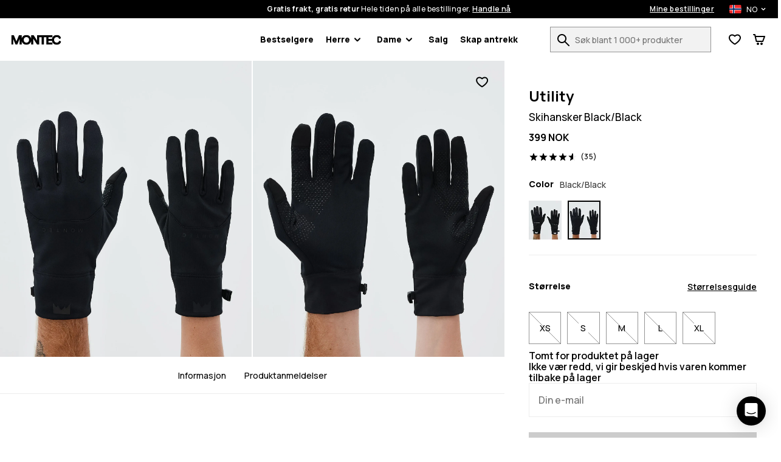

--- FILE ---
content_type: text/html; charset=utf-8
request_url: https://www.montecwear.com/no/skihansker-utility-glove-unisex-black
body_size: 35985
content:
<!DOCTYPE html><html lang="nb" class="className variable"><head><meta charSet="utf-8"/><link rel="preconnect" href="https://bff.ridestore.org" crossorigin="use-credentials"/><link rel="preconnect" href="https://api.v2.prod.ridestore.com/klarna/"/><meta name="viewport" content="width=device-width, initial-scale=1"/><link rel="stylesheet" href="/_next/static/css/1dcdc11334a91349.css" data-precedence="next"/><link rel="stylesheet" href="/_next/static/css/6dca775e0522f370.css" data-precedence="next"/><link rel="stylesheet" href="/_next/static/css/703e3931597f9ad0.css" data-precedence="next"/><link rel="stylesheet" href="/_next/static/css/ad8cc0ab0d001572.css" data-precedence="next"/><link rel="stylesheet" href="/_next/static/css/4a90fc2bb2d4dda7.css" data-precedence="next"/><link rel="stylesheet" href="/_next/static/css/80c6924fb6e69175.css" data-precedence="next"/><link rel="stylesheet" href="/_next/static/css/b3abca60d1e7a18e.css" data-precedence="next"/><link rel="stylesheet" href="/_next/static/css/d55ebc29d6713fdd.css" data-precedence="next"/><link rel="stylesheet" href="/_next/static/css/048ad968883a3149.css" data-precedence="next"/><link rel="stylesheet" href="/_next/static/css/77cc6ec152240044.css" data-precedence="next"/><link rel="stylesheet" href="/_next/static/css/97eaef19985a00cc.css" data-precedence="next"/><link rel="stylesheet" href="/_next/static/css/95c833a8f6a46c0e.css" data-precedence="next"/><link rel="stylesheet" href="/_next/static/css/42148aa51ad1c8c5.css" data-precedence="next"/><link rel="stylesheet" href="/_next/static/css/433db08e8ddfcbb5.css" data-precedence="next"/><link rel="stylesheet" href="/_next/static/css/367ba48232f6d595.css" data-precedence="next"/><link rel="stylesheet" href="/_next/static/css/ca9fc80f38ebf4fd.css" data-precedence="next"/><link rel="preload" as="script" fetchPriority="low" href="/_next/static/chunks/webpack-81768a853c92a27c.js"/><script src="/_next/static/chunks/4bd1b696-66ac50ec7fa99942.js" async=""></script><script src="/_next/static/chunks/1684-e733a6882f3e1650.js" async=""></script><script src="/_next/static/chunks/main-app-f272674dec5f691a.js" async=""></script><script src="/_next/static/chunks/app/global-error-c24ac5d7ba785aed.js" async=""></script><script src="/_next/static/chunks/6874-ad2ee08679131963.js" async=""></script><script src="/_next/static/chunks/9884-15527410501eb083.js" async=""></script><script src="/_next/static/chunks/6967-152e72b048cb2cda.js" async=""></script><script src="/_next/static/chunks/app/%5Blang%5D/layout-e891f3a171cf6a9f.js" async=""></script><script src="/_next/static/chunks/app/%5Blang%5D/error-a89d13ca6a25bcf6.js" async=""></script><script src="/_next/static/chunks/3063-47afff46c9fa0041.js" async=""></script><script src="/_next/static/chunks/8670-7a1eb823c015095a.js" async=""></script><script src="/_next/static/chunks/9350-5cc36cd362c5a6e4.js" async=""></script><script src="/_next/static/chunks/2105-6aa34a093402101d.js" async=""></script><script src="/_next/static/chunks/3183-d3b041cba036288e.js" async=""></script><script src="/_next/static/chunks/5360-7427fbd37de20649.js" async=""></script><script src="/_next/static/chunks/1640-2d569c06d2804695.js" async=""></script><script src="/_next/static/chunks/6139-7855d09aeb98f57d.js" async=""></script><script src="/_next/static/chunks/9431-2d832d2282f0f171.js" async=""></script><script src="/_next/static/chunks/838-a2a026880d229b46.js" async=""></script><script src="/_next/static/chunks/8469-5b910f0a3db3a9d3.js" async=""></script><script src="/_next/static/chunks/app/%5Blang%5D/(stylecreator)/layout-9039e52ec8a9aa56.js" async=""></script><script src="/_next/static/chunks/app/%5Blang%5D/(defaultLayout)/not-found-0255e6be5fb289e8.js" async=""></script><script src="/_next/static/chunks/385-15e921b7d9534bb8.js" async=""></script><script src="/_next/static/chunks/1412-c596b53494833383.js" async=""></script><script src="/_next/static/chunks/app/%5Blang%5D/(defaultLayout)/layout-9f2aa4881bb9f19b.js" async=""></script><script src="/_next/static/chunks/3321-77590a29ef54f37f.js" async=""></script><script src="/_next/static/chunks/app/%5Blang%5D/(return)/layout-5fd69411a8cff816.js" async=""></script><script src="/_next/static/chunks/4996-c6159bdedd4a8bfd.js" async=""></script><script src="/_next/static/chunks/4059-bfdea013bd94bc74.js" async=""></script><script src="/_next/static/chunks/6266-64c85e9f5bb0635a.js" async=""></script><script src="/_next/static/chunks/7977-0bcaab6b05d01099.js" async=""></script><script src="/_next/static/chunks/2009-644de8375ab41d67.js" async=""></script><script src="/_next/static/chunks/885-7a69a1df78eddab7.js" async=""></script><script src="/_next/static/chunks/7744-d57e9ec89e91ae16.js" async=""></script><script src="/_next/static/chunks/app/%5Blang%5D/(defaultLayout)/%5Bslug%5D/page-9d45bf1a2a9d60c0.js" async=""></script><link rel="preload" href="/images/H2443_01_Qx39W1i.jpg?w=375" as="image"/><meta name="next-size-adjust" content=""/><title>Montec Utility Skihansker Black/Black - Svart | Montecwear.com</title><meta name="description" content="Kjøp Montec Utility Skihansker Black/Black (Svart) på nett hos Montecwear.com. ✓Gratis frakt og retur ✓30-dager fornøyd garanti ✓Rask levering"/><meta name="build-p" data-srv="na" data-country="US" content="montec"/><meta name="build-env" content="1"/><meta name="project-env" data-cf="1" content="production"/><meta name="extraAlternates" content="[base64]"/><meta name="cacheTag" content="page,product-configurable-5bbdd990-49af-42c6-9f42-a0c4dd9acbb7"/><link rel="canonical" href="https://www.montecwear.com/no/skihansker-utility-glove-unisex-black"/><link rel="alternate" hrefLang="en-US" href="https://www.montecwear.com/ski-gloves-utility-glove-unisex-black"/><link rel="alternate" hrefLang="en-CA" href="https://www.montecwear.com/ca/ski-gloves-utility-glove-unisex-black"/><link rel="alternate" hrefLang="fr-CA" href="https://www.montecwear.com/ca-fr/gants-de-ski-utility-glove-unisex-black"/><link rel="alternate" hrefLang="en-GB" href="https://www.montecwear.com/uk/ski-gloves-utility-glove-unisex-black"/><link rel="alternate" hrefLang="de" href="https://www.montecwear.com/de/skihandschuhe-utility-glove-unisex-black"/><link rel="alternate" hrefLang="fr" href="https://www.montecwear.com/fr/gants-de-ski-utility-glove-unisex-black"/><link rel="alternate" hrefLang="sv" href="https://www.montecwear.com/se/skidhandskar-utility-glove-unisex-black"/><link rel="alternate" hrefLang="nb" href="https://www.montecwear.com/no/skihansker-utility-glove-unisex-black"/><link rel="alternate" hrefLang="fi" href="https://www.montecwear.com/fi/lasketteluhanskat-utility-glove-unisex-black"/><link rel="alternate" hrefLang="it" href="https://www.montecwear.com/it/guanti-da-neve-utility-glove-unisex-black"/><link rel="alternate" hrefLang="de-AT" href="https://www.montecwear.com/at/skihandschuhe-utility-glove-unisex-black"/><link rel="alternate" hrefLang="de-CH" href="https://www.montecwear.com/ch/skihandschuhe-utility-glove-unisex-black"/><link rel="alternate" hrefLang="nl" href="https://www.montecwear.com/nl/skihandschoenen-utility-glove-unisex-black"/><link rel="alternate" hrefLang="da" href="https://www.montecwear.com/dk/skihandkser-utility-glove-unisex-black"/><link rel="alternate" hrefLang="pl" href="https://www.montecwear.com/pl/rekawice-narciarskie-utility-glove-unisex-black"/><link rel="alternate" hrefLang="cs" href="https://www.montecwear.com/cz/lyzarske-rukavice-utility-glove-unisex-black"/><link rel="alternate" hrefLang="es" href="https://www.montecwear.com/es/guantes-de-esqui-utility-glove-unisex-black"/><link rel="alternate" hrefLang="ja" href="https://www.montecwear.com/jp/ski-gloves-utility-glove-unisex-black"/><link rel="alternate" hrefLang="en-AU" href="https://www.montecwear.com/au/ski-gloves-utility-glove-unisex-black"/><link rel="alternate" hrefLang="en-NZ" href="https://www.montecwear.com/nz/ski-gloves-utility-glove-unisex-black"/><link rel="alternate" hrefLang="x-default" href="https://www.montecwear.com/ski-gloves-utility-glove-unisex-black"/><link rel="shortcut icon" href="/favicons/montec/favicon.ico"/><link rel="icon" href="/favicons/montec/favicon-32x32.png" sizes="32x32" type="image/png"/><link rel="icon" href="/favicons/montec/favicon-16x16.png" sizes="16x16" type="image/png"/><link rel="apple-touch-icon" href="/favicons/montec/apple-icon.png" sizes="180x180"/><script src="/_next/static/chunks/polyfills-42372ed130431b0a.js" noModule=""></script><script data-cfasync="false" nonce="0fe1871a-d739-4201-8dcb-dc2d39c440f3">try{(function(w,d){!function(j,k,l,m){if(j.zaraz)console.error("zaraz is loaded twice");else{j[l]=j[l]||{};j[l].executed=[];j.zaraz={deferred:[],listeners:[]};j.zaraz._v="5874";j.zaraz._n="0fe1871a-d739-4201-8dcb-dc2d39c440f3";j.zaraz.q=[];j.zaraz._f=function(n){return async function(){var o=Array.prototype.slice.call(arguments);j.zaraz.q.push({m:n,a:o})}};for(const p of["track","set","ecommerce","debug"])j.zaraz[p]=j.zaraz._f(p);j.zaraz.init=()=>{var q=k.getElementsByTagName(m)[0],r=k.createElement(m),s=k.getElementsByTagName("title")[0];s&&(j[l].t=k.getElementsByTagName("title")[0].text);j[l].x=Math.random();j[l].w=j.screen.width;j[l].h=j.screen.height;j[l].j=j.innerHeight;j[l].e=j.innerWidth;j[l].l=j.location.href;j[l].r=k.referrer;j[l].k=j.screen.colorDepth;j[l].n=k.characterSet;j[l].o=(new Date).getTimezoneOffset();j[l].q=[];for(;j.zaraz.q.length;){const w=j.zaraz.q.shift();j[l].q.push(w)}r.defer=!0;for(const x of[localStorage,sessionStorage])Object.keys(x||{}).filter(z=>z.startsWith("_zaraz_")).forEach(y=>{try{j[l]["z_"+y.slice(7)]=JSON.parse(x.getItem(y))}catch{j[l]["z_"+y.slice(7)]=x.getItem(y)}});r.referrerPolicy="origin";r.src="/z-tr/s.js?z="+btoa(encodeURIComponent(JSON.stringify(j[l])));q.parentNode.insertBefore(r,q)};["complete","interactive"].includes(k.readyState)?zaraz.init():j.addEventListener("DOMContentLoaded",zaraz.init)}}(w,d,"zarazData","script");window.zaraz._p=async d$=>new Promise(ea=>{if(d$){d$.e&&d$.e.forEach(eb=>{try{const ec=d.querySelector("script[nonce]"),ed=ec?.nonce||ec?.getAttribute("nonce"),ee=d.createElement("script");ed&&(ee.nonce=ed);ee.innerHTML=eb;ee.onload=()=>{d.head.removeChild(ee)};d.head.appendChild(ee)}catch(ef){console.error(`Error executing script: ${eb}\n`,ef)}});Promise.allSettled((d$.f||[]).map(eg=>fetch(eg[0],eg[1])))}ea()});zaraz._p({"e":["(function(w,d){})(window,document)"]});})(window,document)}catch(e){throw fetch("/z-tr/t"),e;};</script></head><body><script defer>
    if (window.sessionStorage){
        try { sessionStorage.setItem("isp", "{}"); } catch (e) {}
        if (typeof trackFeatureFlag !== "function") {
          trackFeatureFlag = function (key) {
            try { sessionStorage.setItem("trackff:" + key, "1"); } catch (e) {}
          };
        }
        if (typeof zaraz !== "undefined") {
          [].forEach(function (prop) {
            trackFeatureFlag(prop);
          });
        var expTracked = false;
        var zarazTrackList = [["CHECKOUT_NAMES_LAST","false","72048b6c"],["enableShippingSelectionWithoutAddress","false","f3dfee34"],["hideTheDiscountFormInCheckout","false","e7698427"],["kustomCheckoutOverride","false","acab79e1"],["showProductVideoFirst","false","46361154"],["showStylecreatorVideo","false","8cd6f846"],["turnKlarnaInAdyenOn","false","770c9f61"]];
        function trackExp () {
          if (expTracked) return;
          expTracked = true;
          setTimeout(function () {
            trackFeatureFlag = function (key) {
              // find key in zarazTrackList pick it and remove from array
              var dataIndex = zarazTrackList.findIndex(function (item) { return item[0] === key });
              if (dataIndex === -1) return;
              var data = zarazTrackList.splice(dataIndex, 1)[0];
              console.log("tracking feature flag", data);
              zaraz.track("experience_impression", {
                isCustomEvent: true,
                exp_variant_string: "configcat-" + data[0] + "-" + data[1],
                variation_id: data[2],
              });
            };
            try {
              // track delayed feature flags
              var toTrackList = Object.keys(sessionStorage).filter(function (key) {
                return key.startsWith("trackff:");
              });
              toTrackList.forEach(function (key) {
                var flagKey = key.replace("trackff:", "");
                sessionStorage.removeItem(key);
                trackFeatureFlag(flagKey);
              });
            } catch (e) {}
          }, 10);
        }
        if (document.cookie && document.cookie.includes('":true')) {trackExp()}
        document.addEventListener("zarazConsentChoicesUpdated", function () {
          if (Object.values(zaraz.consent.getAll())[0]) {trackExp()}
        });
     }}</script><span></span><div class="hO" data-deep="skip-link"><button aria-label="Hopp til hovedinnhold" type="button" tabindex="0">Hopp til hovedinnhold</button><button aria-label="Hopp til søk" type="button" tabindex="0">Hopp til søk</button></div><div class="cX" id="topBar"><div class="fc"><div class="cT"><div class="fe"><span><strong>Gratis frakt, gratis retur</strong> <!-- -->Hele tiden på alle bestillinger.<!-- --> <button class="c_" aria-label="Handle nå på produktsøkesiden">Handle nå</button></span><div class="dn"><a class="c_" aria-label="Mine bestillinger" href="/no/orders">Mine bestillinger</a><div class="in io"><button class="ip iq" aria-expanded="false" aria-controls="countryModal" aria-label="Valgt land: Norge" data-deep="switcher-button"><span><img alt="no flagg" loading="lazy" width="20" height="14" decoding="async" data-nimg="1" class="gw" style="color:transparent" src="/assets/flags/no.svg"/></span><span>NO</span><svg width="24" height="24" fill="none" viewBox="0 0 24 24" id="langSwitcher-iconChevron"><path d="M16 9.99994L12 13.9999L8 9.99994" stroke="currentColor" stroke-width="2" stroke-linecap="round" stroke-linejoin="round"></path></svg> </button></div></div></div></div></div><nav class="dc cT de df"><button aria-label="Åpne menyen" class="fk hL" type="button"><svg width="16" height="8"><path d="M0 1c0-.6.4-1 1-1h14a1 1 0 110 2H1a1 1 0 01-1-1zm0 6c0-.6.4-1 1-1h14a1 1 0 110 2H1a1 1 0 01-1-1z" fill="currentColor"></path></svg><span></span></button><!--$!--><template data-dgst="BAILOUT_TO_CLIENT_SIDE_RENDERING"></template><!--/$--><div class="di dj"><a href="/no/"><img alt="Montecwear Hjemmeside" data-dark="true" loading="lazy" width="88" height="21" decoding="async" data-nimg="1" style="color:transparent" src="/assets/images/montec-logo-horizontal.svg"/></a></div><nav aria-label="Hovednavigasjon" class="fn"><ul class="fo"><li class="fp ft"><a href="/no/bestselgere">Bestselgere</a></li><li id="Herre" class="fp ft"><button type="button" data-e2e="M" aria-controls="HerreSubMenu" aria-haspopup="true" aria-expanded="false" id="HerreButton">Herre<div class="fq"><svg width="10" height="7" viewBox="0 0 10 7" fill="none" xmlns="http://www.w3.org/2000/svg"><path d="M8.99951 1.3468L4.99951 5.3468L0.999511 1.3468" stroke="currentColor" stroke-width="2" stroke-linecap="round" stroke-linejoin="round"></path></svg></div></button><ul id="HerreSubMenu" class="fs fv" hidden=""><div class="hO" data-deep="skip-link"><button aria-label="Hopp over undermenyen" type="button" tabindex="0" id="HerreSkipSubmenuButton">Hopp over undermenyen</button></div><li class="fu"><ul class="gN"><li class="hB hy"><a aria-label="Klær - Se alt for herre" class="" href="/no/klaer-herre"><div class=""></div>Klær</a><button class="hw" aria-expanded="false" aria-controls="menKlærList" aria-label="Klær toggle list"><svg width="24" height="24" aria-hidden="true"><use href="#rs-expand"></use></svg></button><ul class="hz" id="menKlrList" hidden=""><li><a aria-label="Skiklaer Herre" href="/no/skiklaer-herre">Skiklær</a></li><li><a aria-label="Snowboardklaer Herre" href="/no/snowboardklaer-herre">Snowboardklær</a></li></ul></li><li class="hB hy"><a aria-label="Outfits Herre" class="" href="/no/outfits-herre"><div class=""></div>Outfits</a><button class="hw" aria-expanded="false" aria-controls="menOutfitsList" aria-label="Outfits toggle list"><svg width="24" height="24" aria-hidden="true"><use href="#rs-expand"></use></svg></button><ul class="hz" id="menOutfitsList" hidden=""><li><a aria-label="Ski Outfits Herre" href="/no/ski-outfits-herre">Ski Outfits</a></li><li><a aria-label="Snowboard Outfits Herre" href="/no/snowboard-outfits-herre">Snowboard Outfits</a></li></ul></li><li class="hB"><a aria-label="Nyankommet Herre" class="" href="/no/nyankommet-herre"><div class=""></div>Nyankommet</a></li><li class="hB"><a aria-label="Salg Herre" class="" href="/no/salg-herre"><div class=""></div>Salg</a></li><li class="hB"><a aria-label="Renewed" class="" href="/no/renewed"><div class=""></div>Renewed</a></li><li class="hB gO"><a aria-label="Klær - Se alt for herre" class="" href="/no/klaer-herre"><div class=""></div>Se alt for herre<div class="hE"><svg width="10" height="7" viewBox="0 0 10 7" fill="none" xmlns="http://www.w3.org/2000/svg"><path d="M8.99951 1.3468L4.99951 5.3468L0.999511 1.3468" stroke="currentColor" stroke-width="2" stroke-linecap="round" stroke-linejoin="round"></path></svg></div></a></li></ul></li><li><ul class="gP"><li class="hB hy"><a aria-label="Jakker Herre" data-e2e="MI" class="hC" href="/no/jakker-herre"><div class="hD" style="--backgroundSub:url(/images/H2038_01_rJ3akqe.jpg?w=38)"></div>Jakker</a><button class="hw" aria-expanded="false" aria-controls="menJakkerList" aria-label="Jakker toggle list"><svg width="24" height="24" aria-hidden="true"><use href="#rs-expand"></use></svg></button><ul class="hz hA" id="menJakkerList" hidden=""><li><a data-e2e="MISI" aria-label="Skijakker Herre" href="/no/skijakker-herre">Skijakker</a></li><li><a aria-label="Snowboard Jakker Herre" href="/no/snowboard-jakker-herre">Snowboardjakker</a></li></ul></li><li class="hB hy"><a aria-label="Bukser Herre" class="hC" href="/no/bukser-herre"><div class="hD" style="--backgroundSub:url(/images/H1218_01_JusuVGA.jpg?w=38)"></div>Bukser</a><button class="hw" aria-expanded="false" aria-controls="menBukserList" aria-label="Bukser toggle list"><svg width="24" height="24" aria-hidden="true"><use href="#rs-expand"></use></svg></button><ul class="hz hA" id="menBukserList" hidden=""><li><a aria-label="Skibukser Herre" href="/no/skibukser-herre">Skibukser</a></li><li><a aria-label="Snowboardbukser Herre" href="/no/snowboardbukser-herre">Snowboardbukser</a></li></ul></li><li class="hB"><a aria-label="Skibriller Herre" class="hC" href="/no/skibriller-herre"><div class="hD" style="--backgroundSub:url(/images/H1685_01_BBTHU0N.jpg?w=38)"></div>Skibriller</a></li><li class="hB"><a aria-label="Fleece Herre" class="hC" href="/no/fleece-herre"><div class="hD" style="--backgroundSub:url(/images/H1559_01_1C3mSt1.jpg?w=38)"></div>Fleece</a></li><li class="hB"><a aria-label="Superundertoy Herre" class="hC" href="/no/superundertoy-herre"><div class="hD" style="--backgroundSub:url(/images/H0952_01_EVrTdrn.jpg?w=38)"></div>Superundertøy</a></li><li class="hB"><a aria-label="Skihansker Herre" class="hC" href="/no/skihansker-herre"><div class="hD" style="--backgroundSub:url(/images/E/6/E6564_10.jpg?w=38)"></div>Skihansker</a></li><li class="hB"><a aria-label="Luer Herre" class="hC" href="/no/luer-herre"><div class="hD" style="--backgroundSub:url(/images/H2317_01_mN3DLd5.jpg?w=38)"></div>Luer</a></li><li class="hB"><a aria-label="Skimasker Herre" class="hC" href="/no/skimasker-herre"><div class="hD" style="--backgroundSub:url(/images/H2340_01_oXZb6YT.jpg?w=38)"></div>Skimasker</a></li></ul></li></ul></li><li id="Dame" class="fp ft"><button type="button" data-e2e="M" aria-controls="DameSubMenu" aria-haspopup="true" aria-expanded="false" id="DameButton">Dame<div class="fq"><svg width="10" height="7" viewBox="0 0 10 7" fill="none" xmlns="http://www.w3.org/2000/svg"><path d="M8.99951 1.3468L4.99951 5.3468L0.999511 1.3468" stroke="currentColor" stroke-width="2" stroke-linecap="round" stroke-linejoin="round"></path></svg></div></button><ul id="DameSubMenu" class="fs fv" hidden=""><div class="hO" data-deep="skip-link"><button aria-label="Hopp over undermenyen" type="button" tabindex="0" id="DameSkipSubmenuButton">Hopp over undermenyen</button></div><li class="fu"><ul class="gN"><li class="hB hy"><a aria-label="Klær - Se alt for dame" class="" href="/no/klaer-dame"><div class=""></div>Klær</a><button class="hw" aria-expanded="false" aria-controls="womenKlærList" aria-label="Klær toggle list"><svg width="24" height="24" aria-hidden="true"><use href="#rs-expand"></use></svg></button><ul class="hz" id="womenKlrList" hidden=""><li><a aria-label="Skiklaer Dame" href="/no/skiklaer-dame">Skiklær</a></li><li><a aria-label="Snowboardklaer Dame" href="/no/snowboardklaer-dame">Snowboardklær</a></li></ul></li><li class="hB hy"><a aria-label="Outfits Dame" class="" href="/no/outfits-dame"><div class=""></div>Outfits</a><button class="hw" aria-expanded="false" aria-controls="womenOutfitsList" aria-label="Outfits toggle list"><svg width="24" height="24" aria-hidden="true"><use href="#rs-expand"></use></svg></button><ul class="hz" id="womenOutfitsList" hidden=""><li><a aria-label="Ski Outfits Dame" href="/no/ski-outfits-dame">Ski Outfits</a></li><li><a aria-label="Snowboard Outfits Dame" href="/no/snowboard-outfits-dame">Snowboard Outfits</a></li></ul></li><li class="hB"><a aria-label="Nyankommet Dame" class="" href="/no/nyankommet-dame"><div class=""></div>Nyankommet</a></li><li class="hB"><a aria-label="Salg Dame" class="" href="/no/salg-dame"><div class=""></div>Salg</a></li><li class="hB"><a aria-label="Renewed" class="" href="/no/renewed"><div class=""></div>Renewed</a></li><li class="hB gO"><a aria-label="Klær - Se alt for dame" class="" href="/no/klaer-dame"><div class=""></div>Se alt for dame<div class="hE"><svg width="10" height="7" viewBox="0 0 10 7" fill="none" xmlns="http://www.w3.org/2000/svg"><path d="M8.99951 1.3468L4.99951 5.3468L0.999511 1.3468" stroke="currentColor" stroke-width="2" stroke-linecap="round" stroke-linejoin="round"></path></svg></div></a></li></ul></li><li><ul class="gP"><li class="hB hy"><a aria-label="Jakker Dame" data-e2e="MI" class="hC" href="/no/jakker-dame"><div class="hD" style="--backgroundSub:url(/images/H1245_01_Aq4Pz7a.jpg?w=38)"></div>Jakker</a><button class="hw" aria-expanded="false" aria-controls="womenJakkerList" aria-label="Jakker toggle list"><svg width="24" height="24" aria-hidden="true"><use href="#rs-expand"></use></svg></button><ul class="hz hA" id="womenJakkerList" hidden=""><li><a data-e2e="MISI" aria-label="Skijakker Dame" href="/no/skijakker-dame">Skijakker</a></li><li><a aria-label="Snowboard Jakker Dame" href="/no/snowboard-jakker-dame">Snowboard Jakker</a></li></ul></li><li class="hB hy"><a aria-label="Bukser Dame" class="hC" href="/no/bukser-dame"><div class="hD" style="--backgroundSub:url(/images/H1270_01_qTd87M3.jpg?w=38)"></div>Bukser</a><button class="hw" aria-expanded="false" aria-controls="womenBukserList" aria-label="Bukser toggle list"><svg width="24" height="24" aria-hidden="true"><use href="#rs-expand"></use></svg></button><ul class="hz hA" id="womenBukserList" hidden=""><li><a aria-label="Skibukser Dame" href="/no/skibukser-dame">Skibukser</a></li><li><a aria-label="Snowboardbukser Dame" href="/no/snowboardbukser-dame">Snowboardbukser</a></li></ul></li><li class="hB"><a aria-label="Skibriller Dame" class="hC" href="/no/skibriller-dame"><div class="hD" style="--backgroundSub:url(/images/H3129_01_hd6v3xA.jpg?w=38)"></div>Skibriller</a></li><li class="hB"><a aria-label="Fleece Dame" class="hC" href="/no/fleece-dame"><div class="hD" style="--backgroundSub:url(/images/H1570_01_8R4bHai.jpg?w=38)"></div>Fleece</a></li><li class="hB"><a aria-label="Skihansker Dame" class="hC" href="/no/skihansker-dame"><div class="hD" style="--backgroundSub:url(/images/E/6/E6564_10.jpg?w=38)"></div>Skihansker</a></li><li class="hB"><a aria-label="Superundertoy Dame" class="hC" href="/no/superundertoy-dame"><div class="hD" style="--backgroundSub:url(/images/H3071_01_KRnGppy.jpg?w=38)"></div>Superundertøy</a></li><li class="hB"><a aria-label="Skimasker Dame" class="hC" href="/no/skimasker-dame"><div class="hD" style="--backgroundSub:url(/images/H1587_01_nTSxK1P.jpg?w=38)"></div>Skimasker</a></li><li class="hB"><a aria-label="Luer Dame" class="hC" href="/no/luer-dame"><div class="hD" style="--backgroundSub:url(/images/H2317_01_mN3DLd5.jpg?w=38)"></div>Luer</a></li></ul></li></ul></li><li class="fp ft"><a href="/no/ski-salg">Salg</a></li><li class="fp"><a href="/no/create/women" id="createOutfitLink">Skap antrekk<!-- --> </a></li></ul></nav><div class="do"><form class="iM" id="searchForm" action="/no/search"><div class="iN"><div class="iO"><label for="search">Søk blant 1 000+ produkter</label><input id="search" type="text" class="iQ" placeholder="Søk blant 1 000+ produkter" autoComplete="off" name="q" value=""/><button aria-label="Søk blant 1 000+ produkter" tabindex="-1" class="fk iR" type="button"><svg width="20" height="20" viewBox="0 0 20 20" aria-hidden="true"><use href="/assets/symbols/top-nav-search.svg#rs-top-nav-search"></use></svg><span></span></button></div></div></form><div class="dl"><div><button aria-label="Se ønskeliste" data-e2e="FCN" class="fk dg" type="button"><svg width="20" height="18" viewBox="0 0 20 18" aria-hidden="true"><path d="M8.97213 17.2157L10 15.5L11.0536 17.2C10.4174 17.5943 9.61423 17.6003 8.97213 17.2157ZM8.49218 3.50745C7.71917 2.98243 6.70926 2.5 5.60808 2.5C3.08273 2.5 1.60046 4.35714 2.09455 6.90625C2.94048 11.2706 10 15.5 10 15.5C8.97213 17.2157 8.97252 17.2159 8.97213 17.2157L8.96813 17.2133L8.96156 17.2093L8.94081 17.1967C8.92366 17.1863 8.89993 17.1718 8.87001 17.1533C8.8102 17.1164 8.72561 17.0636 8.61952 16.996C8.40752 16.8607 8.10873 16.6655 7.74967 16.4184C7.03429 15.9259 6.06604 15.2178 5.06315 14.3585C4.0659 13.5039 2.99626 12.4675 2.1042 11.3133C1.22465 10.1752 0.425295 8.80467 0.131093 7.28682C-0.204593 5.55495 0.0971789 3.8269 1.15547 2.50009C2.22058 1.16473 3.84213 0.5 5.60808 0.5C7.43175 0.5 8.94766 1.35898 9.88811 2.04462C9.92598 2.07223 9.96328 2.09983 10 2.12737C10.0367 2.09983 10.074 2.07223 10.1119 2.04462C11.0523 1.35898 12.5683 0.5 14.3919 0.5C18.337 0.5 20.6129 4.15474 19.8515 7.36746C19.5024 8.84055 18.6936 10.1821 17.8124 11.3083C16.9189 12.4501 15.8629 13.4815 14.8803 14.336C13.8928 15.1949 12.945 15.9046 12.2456 16.3991C11.8947 16.6473 11.6033 16.8434 11.3967 16.9793C11.2933 17.0473 11.2109 17.1003 11.1527 17.1374C11.138 17.1468 11.1248 17.1552 11.1132 17.1625C11.1019 17.1697 11.0922 17.1759 11.0839 17.181L11.0638 17.1936L11.0575 17.1976L11.0536 17.2C11.0532 17.2002 11.0536 17.2 10 15.5C10 15.5 16.8792 11.2363 17.9054 6.90625C18.3995 4.82142 16.9173 2.5 14.3919 2.5C13.2907 2.5 12.2808 2.98243 11.5078 3.50745C10.5852 4.13411 10 4.82143 10 4.82143C10 4.82143 9.41484 4.13411 8.49218 3.50745Z" fill="currentColor"></path></svg><span></span></button></div><button aria-label="Handlevogn" class="fk dg" type="button"><svg width="20" height="18" viewBox="0 0 20 18" aria-hidden="true"><path fill-rule="evenodd" clip-rule="evenodd" d="M1 0C0.447715 0 0 0.447715 0 1C0 1.55228 0.447715 2 1 2V1L1.00001 2H1.00005H1.00021H1.00033H1.00048H1.00065H1.00085H1.0019H1.00337H1.00426H1.00474H1.00525H1.00754H1.01022H1.01096H1.01171H1.01331H1.05176H1.19531H1.6875H2.20177L4.52487 12.2216C4.64465 12.7486 5.16032 13.083 5.68704 12.9824C5.74792 12.9939 5.81075 13 5.875 13H16C16.4168 13 16.79 12.7414 16.9363 12.3511L19.9363 4.35112C20.0515 4.04403 20.0087 3.69998 19.8219 3.43041C19.6351 3.16083 19.328 3 19 3H4.48005L3.97513 0.778379C3.87166 0.32309 3.4669 0 3 0H1.6875H1.19531H1.05176H1.04565H1.03991H1.03853H1.03717H1.03453H1.02953H1.02065H1.01964H1.01867H1.01771H1.01678H1.01588H1.01499H1.01331H1.00754H1.00525H1.00474H1.00426H1.00337H1.00085H1.00048H1.00033H1.00021H1.00005H1.00001L1 1V0ZM4.93459 5L6.29823 11H15.307L17.557 5H4.93459ZM8 14C6.89543 14 6 14.8954 6 16C6 17.1046 6.89543 18 8 18C9.10457 18 10 17.1046 10 16C10 14.8954 9.10457 14 8 14ZM12 16C12 14.8954 12.8954 14 14 14C15.1046 14 16 14.8954 16 16C16 17.1046 15.1046 18 14 18C12.8954 18 12 17.1046 12 16Z" fill="currentColor"></path></svg><span></span></button></div></div></nav></div><main class="jd" data-e2e="PPG"><section aria-roledescription="carousel" class="HM" style="position:relative;width:100%"><div class="hO" data-deep="skip-link"><button aria-label="Hopp over bilder" type="button" tabindex="0">Hopp over bilder</button></div><div class="HO" data-scrollable="true"><div class="HP" style="transform:translateX(-0px);transition:transform 0.6s;display:flex"><div role="group" aria-roledescription="slide" aria-label="Lysbilde 1 av 4"><div class="dt du sH" data-e2e="IW"><picture><source media="(min-width: 1024px)" srcSet="/images/H2443_01_Qx39W1i.jpg?w=750"/><img src="/images/H2443_01_Qx39W1i.jpg?w=375" fetchPriority="high" width="375" height="441" alt="Utility Skihansker Black/Black, Bilde 1 av 4" tabindex="0"/></picture></div></div><div role="group" aria-roledescription="slide" aria-label="Lysbilde 2 av 4"><div class="dt du sH" data-e2e="IW"><picture><source media="(min-width: 1024px)" srcSet="/images/H2443_02_Y7BzMma.jpg?w=750"/><img src="/images/H2443_02_Y7BzMma.jpg?w=375" loading="lazy" width="375" height="441" alt="Utility Skihansker Black/Black, Bilde 2 av 4" tabindex="0"/></picture></div></div><div role="group" aria-roledescription="slide" aria-label="Lysbilde 3 av 4"><div class="dt du sH" data-e2e="IW"><picture><source media="(min-width: 1024px)" srcSet="/images/H2443_03_kr2oNEh.jpg?w=750"/><img src="/images/H2443_03_kr2oNEh.jpg?w=375" loading="lazy" width="375" height="441" alt="Utility Skihansker Black/Black, Bilde 3 av 4" tabindex="0"/></picture></div></div><div role="group" aria-roledescription="slide" aria-label="Lysbilde 4 av 4"><div class="dt du sH" data-e2e="IW"><picture><source media="(min-width: 1024px)" srcSet="/images/H2443_04_mpfF6Oj.jpg?w=750"/><img src="/images/H2443_04_mpfF6Oj.jpg?w=375" loading="lazy" width="375" height="441" alt="Utility Skihansker Black/Black, Bilde 4 av 4" tabindex="0"/></picture></div></div></div></div><div class="Ib Lq Ls" id="gallery-actions"><div class="Nf"><div class="Ng" data-e2e="FAV"><button aria-label="Legg til i favoritter" class="fk" type="button"><svg width="24" height="24" aria-hidden="true"><use href="#rs-fav"></use></svg><span></span></button></div></div></div></section><section id="product-actions"><div class="IW" style="top:0px"><div class="Ga ji"><h1 class="Gc"><span class="Ge" data-e2e="HN">Utility </span><span class="Gf">Skihansker Black/Black</span></h1><div class="Gg"><div class="Gh">399 NOK</div></div><button type="button" class="Gk" data-e2e="RS" aria-label="Se vurderinger og anmeldelser, vurdert 4.6 av 5, basert på 35 anmeldelser"><div class="qq Gl" role="img" aria-label="Rating: 4.6 av 5 stjerner" style="height:16px;width:80px"><div style="display:flex;gap:0" aria-hidden="true"><svg width="16" height="16"><use href="#rs-icon-crisp-star-filled"></use></svg><svg width="16" height="16"><use href="#rs-icon-crisp-star-filled"></use></svg><svg width="16" height="16"><use href="#rs-icon-crisp-star-filled"></use></svg><svg width="16" height="16"><use href="#rs-icon-crisp-star-filled"></use></svg><svg width="16" height="16" viewBox="0 0 14 14" aria-hidden="true"><defs><linearGradient id="starGradient-0-5bbdd990-49af-42c6-9f42-a0c4dd9acbb7" x1="0%" y1="0%" x2="100%" y2="0%"><stop offset="0.6" stop-color="currentColor"></stop><stop offset="0.6" stop-color="#eee"></stop></linearGradient></defs><path d="M6.99984 1.16666L8.59333 5.3097L12.8332 5.62293L9.57817 8.4967L10.605 12.8333L6.99984 10.4664L3.39464 12.8333L4.4215 8.4967L1.1665 5.62293L5.40634 5.3097L6.99984 1.16666Z" fill="url(#starGradient-0-5bbdd990-49af-42c6-9f42-a0c4dd9acbb7)"></path></svg></div></div><div class="Gm">(<!-- -->35<!-- -->)</div><div class="Go">35 reviews, 4.6/5</div></button></div><div class="hF"><div class="CF" style="margin-bottom:15px;display:flex;align-items:center"><div style="font-size:14px;line-height:24px;font-weight:800">Color</div><div class="CH" aria-live="polite">Black/Black</div></div><nav class="hG" aria-label="Colors" data-e2e="PCLRS"><a href="/no/skihansker-utility-glove-unisex-black-white"><div class="ng nm nm nh"><div class="dt" data-e2e="IW"><img src="/images/H2442_01_ULMSJPE.jpg?w=54" loading="lazy" width="100%" height="100%" alt="Utility Skihansker Herre Black/White"/></div></div></a><a aria-current="true" href="/no/skihansker-utility-glove-unisex-black"><div class="ng nm nm nn nh"><div class="dt" data-e2e="IW"><img src="/images/H2443_01_Qx39W1i.jpg?w=54" loading="lazy" width="100%" height="100%" alt="Utility Skihansker Herre Black/Black"/></div></div></a></nav></div><div class="jk"><div class="CF Hq"><div style="font-size:14px;line-height:24px;font-weight:800">Størrelse</div><div class="Hr"><div class="GT"><button class="GU">Størrelsesguide</button></div></div></div><div class="Hv"><div class="Hx" id="XS"><button aria-controls="selectedSize" class="eC eI eD eF" type="button" data-e2e="SDI">XS</button></div><div class="Hx" id="S"><button aria-controls="selectedSize" class="eC eI eD eF" type="button" data-e2e="SDI">S</button></div><div class="Hx" id="M"><button aria-controls="selectedSize" class="eC eI eD eF" type="button" data-e2e="SDI">M</button></div><div class="Hx" id="L"><button aria-controls="selectedSize" class="eC eI eD eF" type="button" data-e2e="SDI">L</button></div><div class="Hx" id="XL"><button aria-controls="selectedSize" class="eC eI eD eF" type="button" data-e2e="SDI">XL</button></div></div></div><div class="Dc"><div class="Dd"><div class="De">Tomt for produktet på lager</div></div><div class="Df">Ikke vær redd, vi gir beskjed hvis varen kommer tilbake på lager</div><div class="wy wT wO wL Di"><label for="outOfStock-email-input-field" class="wB"><div>Din e-mail</div></label><input id="outOfStock-email-input-field" type="email" class="" value=""/></div><div class="LT"><div class="LU"><div class="LW">Bli med i fellesskapet</div><div class="LX">Vi ønsker å invitere DEG til å være en medskaper for fremtiden til Montec. Montec er skapt sammen med det fantastiske fellesskapet til våre kunder og vi vil gjerne at du skal være en del av bevegelsen! Bli med oss ved å registrere deg nedenfor</div><div class="hP LY"><fieldset class="qd"><div class="qf"><div class="Hc Hp Hj"><div class="Hd"><input id="subscribe" type="radio" class="He" tabindex="0" name="subscribeRadio"/><label for="subscribe" class="Hf"><div class="Hg" aria-hidden="true"><svg width="12" height="12" viewBox="0 0 12 12" fill="none" class="Hm"><path fill-rule="evenodd" clip-rule="evenodd" d="M0 6a6 6 0 1 1 12 0A6 6 0 0 1 0 6Z" fill="currentColor"></path></svg></div><div class="Hh">Ja, jeg vil bli med</div></label></div></div></div><div class="qf"><div class="Hc Hp Hj"><div class="Hd"><input id="not_subscribe" type="radio" class="He" tabindex="-1" name="subscribeRadio"/><label for="not_subscribe" class="Hf"><div class="Hg" aria-hidden="true"><svg width="12" height="12" viewBox="0 0 12 12" fill="none" class="Hm"><path fill-rule="evenodd" clip-rule="evenodd" d="M0 6a6 6 0 1 1 12 0A6 6 0 0 1 0 6Z" fill="currentColor"></path></svg></div><div class="Hh">Nei, ikke denne gangen</div></label></div></div></div></fieldset></div></div></div><button class="aQ aT bd aU bk" disabled="" type="submit"><span data-deep="button-text" class="bb">Varsle meg</span></button></div><ul class="Cz"><li class="Lx"><div class="Ly"><svg width="24" height="24" viewBox="0 0 24 24" fill="none" xmlns="http://www.w3.org/2000/svg" aria-hidden="true"><path fill-rule="evenodd" clip-rule="evenodd" d="M2.15 12a10 10 0 1 0 20 0 10 10 0 0 0-20 0Zm2 0a8 8 0 1 1 16 0 8 8 0 0 1-16 0Zm12.74-2.32a1 1 0 1 0-1.48-1.36l-4.73 5.16-1.76-2.12a1 1 0 1 0-1.54 1.28l2.5 3a1 1 0 0 0 1.5.04l5.5-6Z" fill="currentColor"></path></svg></div><div class="Lz LA">Gratis frakt og gratis retur</div></li><li class="Lx"><div class="Ly"><svg width="24" height="24" viewBox="0 0 24 24" fill="none" xmlns="http://www.w3.org/2000/svg" aria-hidden="true"><path fill-rule="evenodd" clip-rule="evenodd" d="M2.15 12a10 10 0 1 0 20 0 10 10 0 0 0-20 0Zm2 0a8 8 0 1 1 16 0 8 8 0 0 1-16 0Zm12.74-2.32a1 1 0 1 0-1.48-1.36l-4.73 5.16-1.76-2.12a1 1 0 1 0-1.54 1.28l2.5 3a1 1 0 0 0 1.5.04l5.5-6Z" fill="currentColor"></path></svg></div><div class="Lz LA">30 dagers returrett</div></li><li class="Lx"><div class="Ly"><svg width="24" height="24" viewBox="0 0 24 24" fill="none" xmlns="http://www.w3.org/2000/svg" aria-hidden="true"><path fill-rule="evenodd" clip-rule="evenodd" d="M2.15 12a10 10 0 1 0 20 0 10 10 0 0 0-20 0Zm2 0a8 8 0 1 1 16 0 8 8 0 0 1-16 0Zm12.74-2.32a1 1 0 1 0-1.48-1.36l-4.73 5.16-1.76-2.12a1 1 0 1 0-1.54 1.28l2.5 3a1 1 0 0 0 1.5.04l5.5-6Z" fill="currentColor"></path></svg></div><div class="Lz LA">Raske leveranser</div></li></ul></div></section><section id="tabs" class="rN rO"><button class="xV" data-e2e="tab-inf" tabindex="0">Informasjon</button><button class="xV" data-e2e="tab-reviews" tabindex="0">Produktanmeldelser</button></section><section id="info" class="jr"><div class="sW"><h2 data-e2e="PT" class="sX">Utility</h2><div class="sZ"><p>Montec Utility-hansken er et flott supplement til enhver garderobe. Utility-hanskene er tynne nok til å brukes under votter for ekstra varme, men varme nok til å brukes alene om våren. Disse robuste hanskene vil komme godt med og holde hendene varme og tørre, takket være den glatte og slitesterke overflaten. Disse hanskene har en sklisikker håndflate som er kompatibel med touchskjermer, noe som gjør dem ideelle for alle dine vintereventyr.</p></div><div class="ta"><div class="tc"><div class="td"><img fetchPriority="low" loading="lazy" src="/assets/images/product-props/bluesign.svg" alt="" width="24" height="24" aria-hidden="true"/></div><div class="te"><div>bluesign®</div><button class="tf" aria-label="bluesign® - Les mer">Les mer</button></div></div><div class="tc"><div class="td"><img fetchPriority="low" loading="lazy" src="/assets/images/product-props/recycled.svg" alt="" width="24" height="24" aria-hidden="true"/></div><div class="te"><div>Resirkulert</div><button class="tf" aria-label="Resirkulert - Les mer">Les mer</button></div></div></div></div></section><section id="reviews" class="jr jw"><section id="reviews" class=""><div><h2 class="IX">Rating og anmeldelser</h2><div class="IY"><!--$!--><template data-dgst="BAILOUT_TO_CLIENT_SIDE_RENDERING"></template><!--/$--><div class="LE"><div><span class="LC">Basert på</span> <span class="LD">35<!-- --> <!-- -->Produktanmeldelser</span></div></div></div></div><div><div class="Dr"><div class="yb"><svg class="yh yi" width="92" height="16" aria-label="Rating: 5 stjerner"><title>Rating: 5 stjerner</title><use width="16" height="16" href="#rs-icon-crisp-star-filled" transform="translate(0)"></use><use width="16" height="16" href="#rs-icon-crisp-star-filled" transform="translate(19)"></use><use width="16" height="16" href="#rs-icon-crisp-star-filled" transform="translate(38)"></use><use width="16" height="16" href="#rs-icon-crisp-star-filled" transform="translate(57)"></use><use width="16" height="16" href="#rs-icon-crisp-star-filled" transform="translate(76)"></use></svg><div class="yd"><div class="" data-deep="review-text">Små i størrelsen selv etter å ha målt</div></div><div class="yj"><img alt="Norge flagg" loading="lazy" width="20" height="14" decoding="async" data-nimg="1" class="gw" style="color:transparent" src="/assets/flags/no.svg"/><div class="yk">Rikke L.<!-- --> <span>23. jan. 2023</span></div></div></div><div class="yb"><svg class="yh yi" width="92" height="16" aria-label="Rating: 5 stjerner"><title>Rating: 5 stjerner</title><use width="16" height="16" href="#rs-icon-crisp-star-filled" transform="translate(0)"></use><use width="16" height="16" href="#rs-icon-crisp-star-filled" transform="translate(19)"></use><use width="16" height="16" href="#rs-icon-crisp-star-filled" transform="translate(38)"></use><use width="16" height="16" href="#rs-icon-crisp-star-filled" transform="translate(57)"></use><use width="16" height="16" href="#rs-icon-crisp-star-filled" transform="translate(76)"></use></svg><div class="yd"><div class="" data-deep="review-text">Perfekt for mitt formål, som er skituren vår i Alpene</div></div><button class="yg" data-o="Perfekta för mitt ändamål som är vår skidåkning i Alperna">Dette er en oversettelse. Se originalversjonen</button><div class="yj"><img alt="Norge flagg" loading="lazy" width="20" height="14" decoding="async" data-nimg="1" class="gw" style="color:transparent" src="/assets/flags/se.svg"/><div class="yk">Johan u.<!-- --> <span>4. mai 2025</span></div></div></div><div class="yb"><svg class="yh yi" width="92" height="16" aria-label="Rating: 5 stjerner"><title>Rating: 5 stjerner</title><use width="16" height="16" href="#rs-icon-crisp-star-filled" transform="translate(0)"></use><use width="16" height="16" href="#rs-icon-crisp-star-filled" transform="translate(19)"></use><use width="16" height="16" href="#rs-icon-crisp-star-filled" transform="translate(38)"></use><use width="16" height="16" href="#rs-icon-crisp-star-filled" transform="translate(57)"></use><use width="16" height="16" href="#rs-icon-crisp-star-filled" transform="translate(76)"></use></svg><div class="yd"><div class="" data-deep="review-text">Like fantastisk som forventet, som alt utstyret ditt.</div></div><button class="yg" data-o="As awesome as expected, like all of your gear.">Dette er en oversettelse. Se originalversjonen</button><div class="yj"><img alt="Norge flagg" loading="lazy" width="20" height="14" decoding="async" data-nimg="1" class="gw" style="color:transparent" src="/assets/flags/us.svg"/><div class="yk">Andi u.<!-- --> <span>19. mars 2025</span></div></div></div></div><button class="aQ aX bg Dt" type="button" aria-label="Flere anmeldelser"><span data-deep="button-text" class="bb">Flere anmeldelser</span></button></div></section></section><section class="jz jr jw"><a aria-label="Skihansker Herre" href="/no/skihansker-herre">Skihansker Herre</a><a aria-label="Skihansker Dame" href="/no/skihansker-dame">Skihansker Dame</a></section></main><script type="application/ld+json" id="json-product">{"@context":"http://schema.org/","@type":"Product","sku":"H2443","name":"Montec Utility Skihansker Black/Black","image":"https://www.montecwear.com/images/H2443_01_Qx39W1i.jpg","description":"Montec Utility-hansken er et flott supplement til enhver garderobe. Utility-hanskene er tynne nok til å brukes under votter for ekstra varme, men varme nok til å brukes alene om våren. Disse robuste hanskene vil komme godt med og holde hendene varme og tørre, takket være den glatte og slitesterke overflaten. Disse hanskene har en sklisikker håndflate som er kompatibel med touchskjermer, noe som gjør dem ideelle for alle dine vintereventyr. bluesign®: bluesign® er en streng sertifiseringsordning som sørger for at klærne er bærekraftig fremstilt og reduserer vannforbruket og bruken av skadelige kjemikalier. Det betyr tryggere forhold for arbeidere og et renere miljø for alle. bluesign®-godkjente materialer i dette produktet: alle stoffer Resirkulert: Vår resirkulerte polyester-PET kommer fra gjenbrukte plastflasker. Det reduserer forurensning markant, gir mindre utslipp av klimagassutslipp og sparer strøm og vann sammenlignet med ny polyester. Dette produktet har følgende resirkulerte materialer: Alt stoff","color":"Svart","brand":{"@type":"Brand","name":"Montec"},"offers":{"@type":"Offer","priceCurrency":"NOK","price":399,"itemCondition":"http://schema.org/NewCondition","availability":"http://schema.org/OutOfStock","seller":{"@type":"Organization","name":"Montecwear"}},"category":"https://www.montecwear.com/no/skihansker-herre","url":"https://www.montecwear.com/no/skihansker-utility-glove-unisex-black","aggregateRating":{"@type":"AggregateRating","ratingValue":4.6,"reviewCount":35}}</script><span></span><!--$!--><template data-dgst="BAILOUT_TO_CLIENT_SIDE_RENDERING"></template><!--/$--><button class="intercom-button" aria-label="Åpne chatten"><div><svg class="intercom-svg" xmlns="http://www.w3.org/2000/svg" viewBox="0 0 28 32"><path d="M28 32s-4.714-1.855-8.527-3.34H3.437C1.54 28.66 0 27.026 0 25.013V3.644C0 1.633 1.54 0 3.437 0h21.125c1.898 0 3.437 1.632 3.437 3.645v18.404H28V32zm-4.139-11.982a.88.88 0 00-1.292-.105c-.03.026-3.015 2.681-8.57 2.681-5.486 0-8.517-2.636-8.571-2.684a.88.88 0 00-1.29.107 1.01 1.01 0 00-.219.708.992.992 0 00.318.664c.142.128 3.537 3.15 9.762 3.15 6.226 0 9.621-3.022 9.763-3.15a.992.992 0 00.317-.664 1.01 1.01 0 00-.218-.707z"></path></svg></div></button><footer class="cz"><div class="cT"><hr class="eU" aria-hidden="true"/><div class="cA"><aside class="hR cJ"><div class="hS"><div class="qq" role="img" aria-label="Rangering: 5 av 5 stjerner" style="height:24px;width:156px"><div style="display:flex;gap:9px" aria-hidden="true"><svg width="24" height="24"><use href="#rs-icon-crisp-star-filled"></use></svg><svg width="24" height="24"><use href="#rs-icon-crisp-star-filled"></use></svg><svg width="24" height="24"><use href="#rs-icon-crisp-star-filled"></use></svg><svg width="24" height="24"><use href="#rs-icon-crisp-star-filled"></use></svg><svg width="24" height="24"><use href="#rs-icon-crisp-star-filled"></use></svg></div></div></div><p class="hT">Fantastisk jakke som puster og gir full bevegelighet. Glimrende passform ved hjelp av størrelseguiden på nettsiden. Har testet jakken to dager på Hafjell, før den skal få kjørt seg i Østeriket om ei drøy uke. Anbefaler Montec til alle som liker å stå på ski 😊</p><a href="/no/reviews" aria-label="Flere anmeldelser" class="aQ aW bg">Flere anmeldelser</a></aside><nav class="ff cJ"><div><div class="fg">Kundeservice</div><ul class="fh"><li class="fi"><a aria-label="Kontakt oss - FAQ - Ta kontakt med oss - Trenger du hjelp til å logge inn" href="/no/contact">Kontakt oss</a></li><li class="fi"><a aria-label="Kontakt oss - FAQ - Ta kontakt med oss - Trenger du hjelp til å logge inn" href="/no/contact">FAQ</a></li><li class="fi"><a aria-label="Mine Bestillinger" href="/no/orders">Mine bestillinger</a></li><li class="fi"><a aria-label="Returer" href="/no/returns">Returer</a></li></ul></div><div><div class="fg">Info</div><ul class="fh"><li class="fi"><a aria-label="Regler og Vilkår" href="/no/info/terms">Regler og vilkår</a></li><li class="fi"><a aria-label="Personvern" href="/no/info/privacy-policy">Personvern</a></li><li class="fi"><a aria-label="Cookies - Les mer" href="/no/info/cookies">Cookies</a></li><li class="fi"><button class="fj" aria-controls="cookieSettingsModal" aria-expanded="false">Cookie innstillinger</button></li><li class="fi"><a aria-label="Tilgjengelighet" href="/no/info/accessibility">Tilgjengelighet</a></li></ul></div><div><div class="fg">Om Oss</div><ul class="fh"><li class="fi"><a aria-label="Bli med i Fellesskapet" href="/no/join">Bli med i Fellesskapet</a></li><li class="fi"><a href="https://www.montecwear.com/sustainability/" rel="nofollow" aria-label="Se hva vi gjør - Bærekraft">Bærekraft</a></li><li class="fi"><a aria-label="Om oss" href="/no/pages/about-us">Om oss</a></li><li class="fi"><a aria-label="Les flere anmeldelser" href="/no/reviews">Produktanmeldelser</a></li><li class="fi"><a href="https://career.ridestore.com/" rel="nofollow" aria-label="Jobb med oss - Bli med på turen">Jobb med oss</a></li></ul></div></nav></div><hr class="eU" aria-hidden="true"/><div class="cG"><div class="eT cD"><a href="https://facebook.com/montecwear" target="_blank" rel="noopener noreferrer nofollow" aria-label="Montecwear Facebook, åpnes i en ny fane" class="fk cE"><svg width="21" height="20" viewBox="0 0 21 20"><path d="M11.38 6.88v-2.5c0-.7.55-1.25 1.24-1.25h1.26V0h-2.5a3.75 3.75 0 00-3.76 3.75v3.13h-2.5V10h2.5v10h3.75V10h2.5l1.26-3.13h-3.76z" fill="currentColor"></path></svg><span></span></a><a href="https://instagram.com/montecwear" target="_blank" rel="noopener noreferrer nofollow" aria-label="Montecwear Instagram, @montecwear, Følg, åpnes i en ny fane" class="fk cE"><svg width="21" height="20" viewBox="0 0 21 20"><path d="M14.125 0h-7.5a6.25 6.25 0 00-6.25 6.25v7.5A6.25 6.25 0 006.625 20h7.5a6.25 6.25 0 006.25-6.25v-7.5A6.25 6.25 0 0014.125 0zM18.5 13.75a4.38 4.38 0 01-4.375 4.375h-7.5A4.38 4.38 0 012.25 13.75v-7.5a4.38 4.38 0 014.375-4.375h7.5A4.38 4.38 0 0118.5 6.25v7.5z" fill="currentColor"></path><path d="M10.375 5a5 5 0 100 10 5 5 0 000-10zm0 8.125A3.13 3.13 0 017.25 10a3.129 3.129 0 013.125-3.125A3.129 3.129 0 0113.5 10a3.13 3.13 0 01-3.125 3.125zM15.75 5.292a.666.666 0 100-1.333.666.666 0 000 1.333z" fill="currentColor"></path></svg><span></span></a><a href="https://www.pinterest.com/montecwear/" target="_blank" rel="noopener noreferrer nofollow" aria-label="Montecwear Pinterest, åpnes i en ny fane" class="fk cE"><svg width="21" height="20"><path d="M11.15 0c-5.48 0-8.4 3.51-8.4 7.34 0 1.78 1 4 2.58 4.7.24.1.37.06.43-.16.05-.17.25-1 .36-1.38a.35.35 0 00-.09-.35 4.55 4.55 0 01-.95-2.76c0-2.67 2.13-5.27 5.74-5.27 3.13 0 5.31 2.03 5.31 4.94 0 3.28-1.73 5.55-3.99 5.55-1.25 0-2.18-.98-1.88-2.2.35-1.44 1.05-2.99 1.05-4.03 0-.93-.53-1.7-1.6-1.7-1.27 0-2.3 1.25-2.3 2.94 0 1.08.37 1.8.37 1.8L6.3 15.45c-.4 1.6.06 4.2.1 4.43.02.12.16.16.24.06.12-.16 1.64-2.33 2.07-3.9l.79-2.88c.42.75 1.62 1.39 2.91 1.39 3.83 0 6.6-3.37 6.6-7.55-.01-4-3.44-7-7.85-7z" fill="currentColor"></path></svg><span></span></a></div><hr class="eU cH" aria-hidden="true"/><div class="cF"><div class="in"><button class="ip" aria-expanded="false" aria-controls="countryModal" aria-label="Valgt land: Norge" data-deep="switcher-button"><span><img alt="no flagg" loading="lazy" width="20" height="14" decoding="async" data-nimg="1" class="gw" style="color:transparent" src="/assets/flags/no.svg"/></span><span>Norge</span><svg width="24" height="24" fill="none" viewBox="0 0 24 24" id="langSwitcher-iconChevron"><path d="M16 9.99994L12 13.9999L8 9.99994" stroke="currentColor" stroke-width="2" stroke-linecap="round" stroke-linejoin="round"></path></svg> </button></div></div><hr class="eU cH" aria-hidden="true"/><div class="eS cK"><img src="/assets/images/klarna.svg" width="48" height="32" alt="Klarna logo" loading="lazy"/><img src="/assets/images/mc.svg" width="32" height="32" alt="Mastercard logo" loading="lazy"/><img src="/assets/images/visa.svg" width="32" height="32" alt="Visa logo" loading="lazy"/></div></div><hr class="eU cI" aria-hidden="true"/><div class="hM"><p class="hN">© <!-- -->2026<!-- --> <!-- -->Ridestore AB<!-- -->. <!-- -->Alle rettigheter reservert</p><!--$!--><template data-dgst="BAILOUT_TO_CLIENT_SIDE_RENDERING"></template><!--/$--></div></div></footer><svg width="0" height="0" style="display:none"><symbol id="rs-expand" width="24" height="24" fill="none"><path d="M12 7v10M7 12h10" stroke="currentColor" stroke-width="2" stroke-linecap="round"></path></symbol><symbol id="rs-minus" width="24" height="24" fill="none"><path d="M7 12h10" stroke="currentColor" stroke-width="2" stroke-linecap="round"></path></symbol><symbol id="rs-chevron-right-small" width="6" height="10" fill="none"><path d="M1 1L5 5L1 9" stroke="#000" stroke-width="2" stroke-linecap="round" stroke-linejoin="round"></path></symbol><symbol id="rs-chevron-right" width="8" height="14" fill="none"><path fill-rule="evenodd" d="M.293.293a1 1 0 0 1 1.414 0l6 6a1 1 0 0 1 0 1.414l-6 6a1 1 0 0 1-1.414 0 1 1 0 0 1 0-1.414L5.586 7 .293 1.707a1 1 0 0 1 0-1.414z" fill="#000"></path></symbol><symbol id="rs-icon-star-filled" viewBox="0 0 20 20"><path d="M10 0a2 2 0 011.7 1l2.4 4.3 4.2.8a2 2 0 011.5 1.4 2 2 0 01-.5 2l-3.2 3.1.7 5.1a2 2 0 01-.8 1.9c-.6.4-1.4.5-2.1.2l-4-2-4 2c-.7.3-1.5.3-2.1-.2a2 2 0 01-.8-1.9l.7-5.1-3.1-3C.1 9-.1 8.3.1 7.5a2 2 0 011.5-1.4l4.2-.8L8.3 1c.3-.6 1-1 1.7-1z" fill="currentColor"></path></symbol><symbol id="rs-icon-crisp-star-filled" viewBox="0 0 14 14"><path d="M6.99984 1.16666L8.59333 5.3097L12.8332 5.62293L9.57817 8.4967L10.605 12.8333L6.99984 10.4664L3.39464 12.8333L4.4215 8.4967L1.1665 5.62293L5.40634 5.3097L6.99984 1.16666Z" fill="currentColor"></path></symbol><symbol id="star-symbol"><path style="width:100%;height:100%" d="M6.5 9.933l4.017 2.423-1.063-4.571L13 4.711 8.326 4.31 6.5 0 4.674 4.31 0 4.71l3.546 3.074-1.063 4.571z"></path></symbol><symbol id="rs-icon-star-half" viewBox="0 0 20 20"><path d="M19.92 7.55a2 2 0 00-1.54-1.4l-4.2-.82-2.44-4.31a2 2 0 00-3.48 0l-2.44 4.3-4.2.83a2 2 0 00-1 3.4l3.2 3.07-.74 5.1a2 2 0 002.88 2.06L10 17.74l4.04 2.05a2 2 0 002.88-2.08l-.74-5.09 3.2-3.06a2 2 0 00.54-2.01zm-5.86 4.34l.88 6.11L10 15.5V2l2.89 5.11 5.11 1-3.94 3.78z" fill="currentColor"></path></symbol><symbol id="rs-icon-star-outline" viewBox="0 0 20 20"><path d="M10 0a2 2 0 011.7 1l2.4 4.3 4.2.8a2 2 0 011.5 1.4 2 2 0 01-.5 2l-3.2 3.1.7 5.1a2 2 0 01-.8 1.9c-.6.4-1.4.5-2.1.2l-4-2-4 2c-.7.3-1.5.3-2.1-.2a2 2 0 01-.8-1.9l.7-5.1-3.1-3C.1 9-.1 8.3.1 7.5a2 2 0 011.5-1.4l4.2-.8L8.3 1c.3-.6 1-1 1.7-1zM7.1 7.1L2 8.1l3.9 3.8-.8 6.1 4.9-2.5 4.9 2.5-.9-6.1 4-3.8-5.1-1L10 2 7.1 7.1z" fill="currentColor"></path></symbol><symbol id="rs-testimonial-rating-50" width="152" height="20"><use width="20" height="20" href="#rs-icon-star-filled" transform="translate(0)"></use><use width="20" height="20" href="#rs-icon-star-filled" transform="translate(33)"></use><use width="20" height="20" href="#rs-icon-star-filled" transform="translate(66)"></use><use width="20" height="20" href="#rs-icon-star-filled" transform="translate(99)"></use><use width="20" height="20" href="#rs-icon-star-filled" transform="translate(132)"></use></symbol><symbol id="rs-fav" fill="none"><path fill-rule="evenodd" clip-rule="evenodd" d="m11.12 20.22 1.03-1.72 1.05 1.7a2 2 0 0 1-2.08.02ZM10.64 6.5C9.87 5.98 8.86 5.5 7.76 5.5c-2.53 0-4.01 1.86-3.52 4.4.85 4.37 7.9 8.6 7.9 8.6l-1.02 1.72-.01-.01-.02-.01a13.75 13.75 0 0 1-.32-.2 30.2 30.2 0 0 1-3.56-2.64c-1-.86-2.07-1.9-2.96-3.05a9.8 9.8 0 0 1-1.97-4.02A5.79 5.79 0 0 1 3.3 5.5a5.56 5.56 0 0 1 4.46-2 7.41 7.41 0 0 1 4.39 1.63l.11-.09a7.41 7.41 0 0 1 4.28-1.54A5.58 5.58 0 0 1 22 10.37a10.5 10.5 0 0 1-2.04 3.94 22.48 22.48 0 0 1-2.93 3.03 33.86 33.86 0 0 1-3.73 2.8l-.04.02-.03.02-.02.01v.01l-1.06-1.7s6.88-4.26 7.9-8.6c.5-2.08-.98-4.4-3.51-4.4-1.1 0-2.11.48-2.88 1a8.29 8.29 0 0 0-1.51 1.32s-.59-.69-1.51-1.31Z" fill="currentColor"></path></symbol><symbol id="rs-fav-f"><path d="M13.2 20.2a2 2 0 0 1-2.08.02l-.01-.01-.02-.01a13.75 13.75 0 0 1-.32-.2 30.2 30.2 0 0 1-3.56-2.64c-1-.86-2.07-1.9-2.96-3.05a9.8 9.8 0 0 1-1.97-4.02A5.79 5.79 0 0 1 3.3 5.5a5.56 5.56 0 0 1 4.46-2 7.41 7.41 0 0 1 4.39 1.63l.11-.09a7.41 7.41 0 0 1 4.28-1.54A5.58 5.58 0 0 1 22 10.37a10.5 10.5 0 0 1-2.04 3.94 22.48 22.48 0 0 1-2.93 3.03 33.86 33.86 0 0 1-3.73 2.8l-.04.02-.03.02-.02.01v.01Z" fill="currentColor"></path></symbol><symbol id="rs-like" fill="none"><path fill-rule="evenodd" clip-rule="evenodd" d="M13.0566 3C11.6147 3 10.4881 4.15519 10.4153 5.53329C10.3838 6.13097 10.3321 6.76912 10.2507 7.26802C10.2209 7.45094 10.1222 7.72386 9.94269 8.07026C9.76947 8.40458 9.54938 8.75378 9.32551 9.07804C9.10304 9.40028 8.88561 9.68529 8.72344 9.89001C8.69691 9.92351 8.67194 9.95475 8.64876 9.98355L7.21669 10.3999C6.88134 10.1488 6.46448 10 6.01274 10H4.00637C2.89828 10 2 10.8954 2 12V19C2 20.1046 2.89828 21 4.00637 21H6.01274C6.6252 21 7.17357 20.7264 7.54159 20.2952L7.54204 20.2954C8.49874 20.7591 9.54862 21 10.6124 21H18.2346C19.7283 21 20.996 19.9079 21.2124 18.4346L21.9677 13.2917C22.2336 11.4812 20.8255 9.85714 18.9899 9.85714H16.7198V6.65155C16.7198 4.63485 15.0798 3 13.0566 3ZM8.01912 18.3028L8.41928 18.4967C9.10265 18.8279 9.85256 19 10.6124 19H18.2346C18.7325 19 19.155 18.636 19.2272 18.1449L19.9825 13.002C20.0711 12.3985 19.6017 11.8571 18.9899 11.8571H15.7166C15.1626 11.8571 14.7135 11.4094 14.7135 10.8571V6.65155C14.7135 5.73942 13.9717 5 13.0566 5C12.7389 5 12.4387 5.26479 12.4189 5.63842C12.3862 6.25857 12.3301 6.98223 12.2311 7.58912C12.1517 8.07567 11.944 8.56606 11.7253 8.98805C11.5004 9.42211 11.2307 9.84636 10.9783 10.2119C10.7246 10.5794 10.4794 10.9005 10.2981 11.1294C10.2071 11.2443 10.1314 11.3369 10.0778 11.4017C10.0509 11.4341 10.0295 11.4596 10.0144 11.4775L9.99652 11.4985L9.99132 11.5046L9.98968 11.5065L9.9891 11.5072L9.98888 11.5075C9.98878 11.5076 9.98869 11.5077 9.2268 10.8571L9.98869 11.5077C9.86192 11.6552 9.69479 11.7627 9.50772 11.8171L8.01912 12.25V18.3028ZM6.01274 12H4.00637V14V17V19H6.01274V18.9286V17V14V12Z" fill="currentColor"></path></symbol><symbol id="rs-like-f"><path fill-rule="evenodd" clip-rule="evenodd" d="M10.9153 5.53329C10.9881 4.15519 12.1147 3 13.5566 3C15.5798 3 17.2198 4.63485 17.2198 6.65155V9.85714H19.4899C21.3255 9.85714 22.7336 11.4812 22.4677 13.2917L21.7124 18.4346C21.496 19.9079 20.2283 21 18.7346 21H11.1124C10.2206 21 9.33834 20.8305 8.51272 20.5026V18.9286V17V14V12L8.50109 10.1719L9.14876 9.98355C9.17194 9.95475 9.19691 9.92351 9.22344 9.89001C9.38561 9.68529 9.60304 9.40028 9.82551 9.07804C10.0494 8.75378 10.2695 8.40458 10.4427 8.07026C10.6222 7.72386 10.7209 7.45094 10.7507 7.26802C10.8321 6.76912 10.8838 6.13097 10.9153 5.53329ZM6.50042 10H4.50637C3.39828 10 2.5 10.8954 2.5 12V19C2.5 20.1046 3.39828 21 4.50637 21H6.50071L6.50635 17L6.50042 10Z" fill="currentColor"></path></symbol><symbol id="rs-circle-task"><path fill-rule="evenodd" clip-rule="evenodd" d="M2.15 12a10 10 0 1 0 20 0 10 10 0 0 0-20 0Zm2 0a8 8 0 1 1 16 0 8 8 0 0 1-16 0Zm12.74-2.32a1 1 0 1 0-1.48-1.36l-4.73 5.16-1.76-2.12a1 1 0 1 0-1.54 1.28l2.5 3a1 1 0 0 0 1.5.04l5.5-6Z" fill="currentColor"></path></symbol><symbol id="rs-shopping-cart"><path fill-rule="evenodd" d="M3 6a.75.75 0 1 0 1.5 0V4.5h3V6A.75.75 0 1 0 9 6V4.5h1.5v6.75a2.25 2.25 0 0 1-2.25 2.25h-4.5a2.25 2.25 0 0 1-2.25-2.25V4.5H3V6zm1.5-3h3a1.5 1.5 0 1 0-3 0zM9 3a3 3 0 1 0-6 0H.75a.75.75 0 0 0-.75.75v7.5A3.75 3.75 0 0 0 3.75 15h4.5A3.75 3.75 0 0 0 12 11.25v-7.5a.75.75 0 0 0-.75-.75H9z" fill="currentColor"></path> </symbol></svg><div id="modal"></div><div id="cart"></div><div style="display:none" id="build-id">build_id:montecx0x3x208</div><script src="/_next/static/chunks/webpack-81768a853c92a27c.js" async=""></script><script>(self.__next_f=self.__next_f||[]).push([0])</script><script>self.__next_f.push([1,"1:\"$Sreact.fragment\"\n2:I[87555,[],\"\"]\n3:I[31295,[],\"\"]\n7:I[59665,[],\"OutletBoundary\"]\na:I[59665,[],\"ViewportBoundary\"]\nc:I[59665,[],\"MetadataBoundary\"]\ne:I[98385,[\"4219\",\"static/chunks/app/global-error-c24ac5d7ba785aed.js\"],\"default\"]\nf:I[29383,[\"6874\",\"static/chunks/6874-ad2ee08679131963.js\",\"9884\",\"static/chunks/9884-15527410501eb083.js\",\"6967\",\"static/chunks/6967-152e72b048cb2cda.js\",\"5160\",\"static/chunks/app/%5Blang%5D/layout-e891f3a171cf6a9f.js\"],\"default\"]\n10:I[91866,[\"7048\",\"static/chunks/app/%5Blang%5D/error-a89d13ca6a25bcf6.js\"],\"default\"]\n11:I[6874,[\"6874\",\"static/chunks/6874-ad2ee08679131963.js\",\"3063\",\"static/chunks/3063-47afff46c9fa0041.js\",\"8670\",\"static/chunks/8670-7a1eb823c015095a.js\",\"9350\",\"static/chunks/9350-5cc36cd362c5a6e4.js\",\"2105\",\"static/chunks/2105-6aa34a093402101d.js\",\"3183\",\"static/chunks/3183-d3b041cba036288e.js\",\"6967\",\"static/chunks/6967-152e72b048cb2cda.js\",\"5360\",\"static/chunks/5360-7427fbd37de20649.js\",\"1640\",\"static/chunks/1640-2d569c06d2804695.js\",\"6139\",\"static/chunks/6139-7855d09aeb98f57d.js\",\"9431\",\"static/chunks/9431-2d832d2282f0f171.js\",\"838\",\"static/chunks/838-a2a026880d229b46.js\",\"8469\",\"static/chunks/8469-5b910f0a3db3a9d3.js\",\"2233\",\"static/chunks/app/%5Blang%5D/(stylecreator)/layout-9039e52ec8a9aa56.js\"],\"\"]\n13:I[10255,[\"6874\",\"static/chunks/6874-ad2ee08679131963.js\",\"3063\",\"static/chunks/3063-47afff46c9fa0041.js\",\"8670\",\"static/chunks/8670-7a1eb823c015095a.js\",\"9350\",\"static/chunks/9350-5cc36cd362c5a6e4.js\",\"2105\",\"static/chunks/2105-6aa34a093402101d.js\",\"3183\",\"static/chunks/3183-d3b041cba036288e.js\",\"6967\",\"static/chunks/6967-152e72b048cb2cda.js\",\"5360\",\"static/chunks/5360-7427fbd37de20649.js\",\"1640\",\"static/chunks/1640-2d569c06d2804695.js\",\"6139\",\"static/chunks/6139-7855d09aeb98f57d.js\",\"9431\",\"static/chunks/9431-2d832d2282f0f171.js\",\"838\",\"static/chunks/838-a2a026880d229b46.js\",\"8469\",\"static/chunks/8469-5b910f0a3db3a9d3.js\",\"2233\",\"static/chunks/app/%5Blang%5D/(stylecreator)/layout-9039e52ec8a9aa56.js\"],\"PreloadChunks\"]\n14:I[56720,[\"6874\",\"static/chunks/6874-ad2e"])</script><script>self.__next_f.push([1,"e08679131963.js\",\"9884\",\"static/chunks/9884-15527410501eb083.js\",\"6967\",\"static/chunks/6967-152e72b048cb2cda.js\",\"5160\",\"static/chunks/app/%5Blang%5D/layout-e891f3a171cf6a9f.js\"],\"default\"]\n15:I[63322,[\"6874\",\"static/chunks/6874-ad2ee08679131963.js\",\"3063\",\"static/chunks/3063-47afff46c9fa0041.js\",\"8670\",\"static/chunks/8670-7a1eb823c015095a.js\",\"9350\",\"static/chunks/9350-5cc36cd362c5a6e4.js\",\"2105\",\"static/chunks/2105-6aa34a093402101d.js\",\"3183\",\"static/chunks/3183-d3b041cba036288e.js\",\"6967\",\"static/chunks/6967-152e72b048cb2cda.js\",\"5360\",\"static/chunks/5360-7427fbd37de20649.js\",\"1640\",\"static/chunks/1640-2d569c06d2804695.js\",\"6139\",\"static/chunks/6139-7855d09aeb98f57d.js\",\"9431\",\"static/chunks/9431-2d832d2282f0f171.js\",\"838\",\"static/chunks/838-a2a026880d229b46.js\",\"8469\",\"static/chunks/8469-5b910f0a3db3a9d3.js\",\"2233\",\"static/chunks/app/%5Blang%5D/(stylecreator)/layout-9039e52ec8a9aa56.js\"],\"WCAGSkipLink\"]\n17:I[49979,[\"6874\",\"static/chunks/6874-ad2ee08679131963.js\",\"6967\",\"static/chunks/6967-152e72b048cb2cda.js\",\"2897\",\"static/chunks/app/%5Blang%5D/(defaultLayout)/not-found-0255e6be5fb289e8.js\"],\"default\"]\n18:I[69243,[\"6874\",\"static/chunks/6874-ad2ee08679131963.js\",\"6967\",\"static/chunks/6967-152e72b048cb2cda.js\",\"2897\",\"static/chunks/app/%5Blang%5D/(defaultLayout)/not-found-0255e6be5fb289e8.js\"],\"\"]\n19:\"$Sreact.suspense\"\n1a:I[62146,[\"6874\",\"static/chunks/6874-ad2ee08679131963.js\",\"3063\",\"static/chunks/3063-47afff46c9fa0041.js\",\"8670\",\"static/chunks/8670-7a1eb823c015095a.js\",\"9350\",\"static/chunks/9350-5cc36cd362c5a6e4.js\",\"2105\",\"static/chunks/2105-6aa34a093402101d.js\",\"3183\",\"static/chunks/3183-d3b041cba036288e.js\",\"6967\",\"static/chunks/6967-152e72b048cb2cda.js\",\"5360\",\"static/chunks/5360-7427fbd37de20649.js\",\"1640\",\"static/chunks/1640-2d569c06d2804695.js\",\"6139\",\"static/chunks/6139-7855d09aeb98f57d.js\",\"9431\",\"static/chunks/9431-2d832d2282f0f171.js\",\"838\",\"static/chunks/838-a2a026880d229b46.js\",\"8469\",\"static/chunks/8469-5b910f0a3db3a9d3.js\",\"2233\",\"static/chunks/app/%5Blang%5D/(stylecreator)/layout-9039e52ec8a"])</script><script>self.__next_f.push([1,"9aa56.js\"],\"BailoutToCSR\"]\n1b:I[78819,[\"6874\",\"static/chunks/6874-ad2ee08679131963.js\",\"3063\",\"static/chunks/3063-47afff46c9fa0041.js\",\"8670\",\"static/chunks/8670-7a1eb823c015095a.js\",\"385\",\"static/chunks/385-15e921b7d9534bb8.js\",\"9350\",\"static/chunks/9350-5cc36cd362c5a6e4.js\",\"6967\",\"static/chunks/6967-152e72b048cb2cda.js\",\"5360\",\"static/chunks/5360-7427fbd37de20649.js\",\"1640\",\"static/chunks/1640-2d569c06d2804695.js\",\"6139\",\"static/chunks/6139-7855d09aeb98f57d.js\",\"9431\",\"static/chunks/9431-2d832d2282f0f171.js\",\"838\",\"static/chunks/838-a2a026880d229b46.js\",\"8469\",\"static/chunks/8469-5b910f0a3db3a9d3.js\",\"1412\",\"static/chunks/1412-c596b53494833383.js\",\"1089\",\"static/chunks/app/%5Blang%5D/(defaultLayout)/layout-9f2aa4881bb9f19b.js\"],\"default\"]\n1c:I[16021,[\"6874\",\"static/chunks/6874-ad2ee08679131963.js\",\"3063\",\"static/chunks/3063-47afff46c9fa0041.js\",\"8670\",\"static/chunks/8670-7a1eb823c015095a.js\",\"385\",\"static/chunks/385-15e921b7d9534bb8.js\",\"9350\",\"static/chunks/9350-5cc36cd362c5a6e4.js\",\"2105\",\"static/chunks/2105-6aa34a093402101d.js\",\"6967\",\"static/chunks/6967-152e72b048cb2cda.js\",\"5360\",\"static/chunks/5360-7427fbd37de20649.js\",\"1640\",\"static/chunks/1640-2d569c06d2804695.js\",\"6139\",\"static/chunks/6139-7855d09aeb98f57d.js\",\"9431\",\"static/chunks/9431-2d832d2282f0f171.js\",\"838\",\"static/chunks/838-a2a026880d229b46.js\",\"8469\",\"static/chunks/8469-5b910f0a3db3a9d3.js\",\"3321\",\"static/chunks/3321-77590a29ef54f37f.js\",\"5378\",\"static/chunks/app/%5Blang%5D/(return)/layout-5fd69411a8cff816.js\"],\"default\"]\n1e:I[74039,[\"6874\",\"static/chunks/6874-ad2ee08679131963.js\",\"3063\",\"static/chunks/3063-47afff46c9fa0041.js\",\"8670\",\"static/chunks/8670-7a1eb823c015095a.js\",\"9350\",\"static/chunks/9350-5cc36cd362c5a6e4.js\",\"2105\",\"static/chunks/2105-6aa34a093402101d.js\",\"3183\",\"static/chunks/3183-d3b041cba036288e.js\",\"6967\",\"static/chunks/6967-152e72b048cb2cda.js\",\"5360\",\"static/chunks/5360-7427fbd37de20649.js\",\"1640\",\"static/chunks/1640-2d569c06d2804695.js\",\"6139\",\"static/chunks/6139-7855d09aeb98f57d.js\",\"9431\",\"static/chunks/9431-2d832d2282f"])</script><script>self.__next_f.push([1,"0f171.js\",\"838\",\"static/chunks/838-a2a026880d229b46.js\",\"8469\",\"static/chunks/8469-5b910f0a3db3a9d3.js\",\"2233\",\"static/chunks/app/%5Blang%5D/(stylecreator)/layout-9039e52ec8a9aa56.js\"],\"default\"]\n1f:I[53360,[\"6874\",\"static/chunks/6874-ad2ee08679131963.js\",\"3063\",\"static/chunks/3063-47afff46c9fa0041.js\",\"8670\",\"static/chunks/8670-7a1eb823c015095a.js\",\"9350\",\"static/chunks/9350-5cc36cd362c5a6e4.js\",\"2105\",\"static/chunks/2105-6aa34a093402101d.js\",\"3183\",\"static/chunks/3183-d3b041cba036288e.js\",\"6967\",\"static/chunks/6967-152e72b048cb2cda.js\",\"5360\",\"static/chunks/5360-7427fbd37de20649.js\",\"1640\",\"static/chunks/1640-2d569c06d2804695.js\",\"6139\",\"static/chunks/6139-7855d09aeb98f57d.js\",\"9431\",\"static/chunks/9431-2d832d2282f0f171.js\",\"838\",\"static/chunks/838-a2a026880d229b46.js\",\"8469\",\"static/chunks/8469-5b910f0a3db3a9d3.js\",\"2233\",\"static/chunks/app/%5Blang%5D/(stylecreator)/layout-9039e52ec8a9aa56.js\"],\"default\"]\n20:I[85896,[\"6874\",\"static/chunks/6874-ad2ee08679131963.js\",\"3063\",\"static/chunks/3063-47afff46c9fa0041.js\",\"8670\",\"static/chunks/8670-7a1eb823c015095a.js\",\"9350\",\"static/chunks/9350-5cc36cd362c5a6e4.js\",\"2105\",\"static/chunks/2105-6aa34a093402101d.js\",\"3183\",\"static/chunks/3183-d3b041cba036288e.js\",\"6967\",\"static/chunks/6967-152e72b048cb2cda.js\",\"5360\",\"static/chunks/5360-7427fbd37de20649.js\",\"1640\",\"static/chunks/1640-2d569c06d2804695.js\",\"6139\",\"static/chunks/6139-7855d09aeb98f57d.js\",\"9431\",\"static/chunks/9431-2d832d2282f0f171.js\",\"838\",\"static/chunks/838-a2a026880d229b46.js\",\"8469\",\"static/chunks/8469-5b910f0a3db3a9d3.js\",\"2233\",\"static/chunks/app/%5Blang%5D/(stylecreator)/layout-9039e52ec8a9aa56.js\"],\"ShopNowButton\"]\n21:I[42198,[\"6874\",\"static/chunks/6874-ad2ee08679131963.js\",\"3063\",\"static/chunks/3063-47afff46c9fa0041.js\",\"8670\",\"static/chunks/8670-7a1eb823c015095a.js\",\"9350\",\"static/chunks/9350-5cc36cd362c5a6e4.js\",\"2105\",\"static/chunks/2105-6aa34a093402101d.js\",\"3183\",\"static/chunks/3183-d3b041cba036288e.js\",\"6967\",\"static/chunks/6967-152e72b048cb2cda.js\",\"5360\",\"static/chunks/5360-7427fbd37de20649.js"])</script><script>self.__next_f.push([1,"\",\"1640\",\"static/chunks/1640-2d569c06d2804695.js\",\"6139\",\"static/chunks/6139-7855d09aeb98f57d.js\",\"9431\",\"static/chunks/9431-2d832d2282f0f171.js\",\"838\",\"static/chunks/838-a2a026880d229b46.js\",\"8469\",\"static/chunks/8469-5b910f0a3db3a9d3.js\",\"2233\",\"static/chunks/app/%5Blang%5D/(stylecreator)/layout-9039e52ec8a9aa56.js\"],\"default\"]\n22:I[33063,[\"6874\",\"static/chunks/6874-ad2ee08679131963.js\",\"3063\",\"static/chunks/3063-47afff46c9fa0041.js\",\"8670\",\"static/chunks/8670-7a1eb823c015095a.js\",\"9350\",\"static/chunks/9350-5cc36cd362c5a6e4.js\",\"2105\",\"static/chunks/2105-6aa34a093402101d.js\",\"3183\",\"static/chunks/3183-d3b041cba036288e.js\",\"6967\",\"static/chunks/6967-152e72b048cb2cda.js\",\"5360\",\"static/chunks/5360-7427fbd37de20649.js\",\"1640\",\"static/chunks/1640-2d569c06d2804695.js\",\"6139\",\"static/chunks/6139-7855d09aeb98f57d.js\",\"9431\",\"static/chunks/9431-2d832d2282f0f171.js\",\"838\",\"static/chunks/838-a2a026880d229b46.js\",\"8469\",\"static/chunks/8469-5b910f0a3db3a9d3.js\",\"2233\",\"static/chunks/app/%5Blang%5D/(stylecreator)/layout-9039e52ec8a9aa56.js\"],\"Image\"]\n23:I[40533,[\"6874\",\"static/chunks/6874-ad2ee08679131963.js\",\"3063\",\"static/chunks/3063-47afff46c9fa0041.js\",\"8670\",\"static/chunks/8670-7a1eb823c015095a.js\",\"9350\",\"static/chunks/9350-5cc36cd362c5a6e4.js\",\"2105\",\"static/chunks/2105-6aa34a093402101d.js\",\"3183\",\"static/chunks/3183-d3b041cba036288e.js\",\"6967\",\"static/chunks/6967-152e72b048cb2cda.js\",\"5360\",\"static/chunks/5360-7427fbd37de20649.js\",\"1640\",\"static/chunks/1640-2d569c06d2804695.js\",\"6139\",\"static/chunks/6139-7855d09aeb98f57d.js\",\"9431\",\"static/chunks/9431-2d832d2282f0f171.js\",\"838\",\"static/chunks/838-a2a026880d229b46.js\",\"8469\",\"static/chunks/8469-5b910f0a3db3a9d3.js\",\"2233\",\"static/chunks/app/%5Blang%5D/(stylecreator)/layout-9039e52ec8a9aa56.js\"],\"default\"]\n24:I[13571,[\"6874\",\"static/chunks/6874-ad2ee08679131963.js\",\"3063\",\"static/chunks/3063-47afff46c9fa0041.js\",\"8670\",\"static/chunks/8670-7a1eb823c015095a.js\",\"9350\",\"static/chunks/9350-5cc36cd362c5a6e4.js\",\"2105\",\"static/chunks/2105-6aa34a093402101d.js\",\"3183\",\"static"])</script><script>self.__next_f.push([1,"/chunks/3183-d3b041cba036288e.js\",\"6967\",\"static/chunks/6967-152e72b048cb2cda.js\",\"5360\",\"static/chunks/5360-7427fbd37de20649.js\",\"1640\",\"static/chunks/1640-2d569c06d2804695.js\",\"6139\",\"static/chunks/6139-7855d09aeb98f57d.js\",\"9431\",\"static/chunks/9431-2d832d2282f0f171.js\",\"838\",\"static/chunks/838-a2a026880d229b46.js\",\"8469\",\"static/chunks/8469-5b910f0a3db3a9d3.js\",\"2233\",\"static/chunks/app/%5Blang%5D/(stylecreator)/layout-9039e52ec8a9aa56.js\"],\"default\"]\n26:I[30777,[\"6874\",\"static/chunks/6874-ad2ee08679131963.js\",\"3063\",\"static/chunks/3063-47afff46c9fa0041.js\",\"8670\",\"static/chunks/8670-7a1eb823c015095a.js\",\"9350\",\"static/chunks/9350-5cc36cd362c5a6e4.js\",\"2105\",\"static/chunks/2105-6aa34a093402101d.js\",\"3183\",\"static/chunks/3183-d3b041cba036288e.js\",\"6967\",\"static/chunks/6967-152e72b048cb2cda.js\",\"5360\",\"static/chunks/5360-7427fbd37de20649.js\",\"1640\",\"static/chunks/1640-2d569c06d2804695.js\",\"6139\",\"static/chunks/6139-7855d09aeb98f57d.js\",\"9431\",\"static/chunks/9431-2d832d2282f0f171.js\",\"838\",\"static/chunks/838-a2a026880d229b46.js\",\"8469\",\"static/chunks/8469-5b910f0a3db3a9d3.js\",\"2233\",\"static/chunks/app/%5Blang%5D/(stylecreator)/layout-9039e52ec8a9aa56.js\"],\"default\"]\n27:I[72681,[\"6874\",\"static/chunks/6874-ad2ee08679131963.js\",\"3063\",\"static/chunks/3063-47afff46c9fa0041.js\",\"8670\",\"static/chunks/8670-7a1eb823c015095a.js\",\"9350\",\"static/chunks/9350-5cc36cd362c5a6e4.js\",\"2105\",\"static/chunks/2105-6aa34a093402101d.js\",\"3183\",\"static/chunks/3183-d3b041cba036288e.js\",\"6967\",\"static/chunks/6967-152e72b048cb2cda.js\",\"5360\",\"static/chunks/5360-7427fbd37de20649.js\",\"1640\",\"static/chunks/1640-2d569c06d2804695.js\",\"6139\",\"static/chunks/6139-7855d09aeb98f57d.js\",\"9431\",\"static/chunks/9431-2d832d2282f0f171.js\",\"838\",\"static/chunks/838-a2a026880d229b46.js\",\"8469\",\"static/chunks/8469-5b910f0a3db3a9d3.js\",\"2233\",\"static/chunks/app/%5Blang%5D/(stylecreator)/layout-9039e52ec8a9aa56.js\"],\"default\"]\n28:I[42500,[\"6874\",\"static/chunks/6874-ad2ee08679131963.js\",\"3063\",\"static/chunks/3063-47afff46c9fa0041.js\",\"8670\",\"static/chunks/8670-7"])</script><script>self.__next_f.push([1,"a1eb823c015095a.js\",\"9350\",\"static/chunks/9350-5cc36cd362c5a6e4.js\",\"2105\",\"static/chunks/2105-6aa34a093402101d.js\",\"3183\",\"static/chunks/3183-d3b041cba036288e.js\",\"6967\",\"static/chunks/6967-152e72b048cb2cda.js\",\"5360\",\"static/chunks/5360-7427fbd37de20649.js\",\"1640\",\"static/chunks/1640-2d569c06d2804695.js\",\"6139\",\"static/chunks/6139-7855d09aeb98f57d.js\",\"9431\",\"static/chunks/9431-2d832d2282f0f171.js\",\"838\",\"static/chunks/838-a2a026880d229b46.js\",\"8469\",\"static/chunks/8469-5b910f0a3db3a9d3.js\",\"2233\",\"static/chunks/app/%5Blang%5D/(stylecreator)/layout-9039e52ec8a9aa56.js\"],\"default\"]\n29:I[36500,[\"6874\",\"static/chunks/6874-ad2ee08679131963.js\",\"3063\",\"static/chunks/3063-47afff46c9fa0041.js\",\"8670\",\"static/chunks/8670-7a1eb823c015095a.js\",\"9350\",\"static/chunks/9350-5cc36cd362c5a6e4.js\",\"2105\",\"static/chunks/2105-6aa34a093402101d.js\",\"3183\",\"static/chunks/3183-d3b041cba036288e.js\",\"6967\",\"static/chunks/6967-152e72b048cb2cda.js\",\"5360\",\"static/chunks/5360-7427fbd37de20649.js\",\"1640\",\"static/chunks/1640-2d569c06d2804695.js\",\"6139\",\"static/chunks/6139-7855d09aeb98f57d.js\",\"9431\",\"static/chunks/9431-2d832d2282f0f171.js\",\"838\",\"static/chunks/838-a2a026880d229b46.js\",\"8469\",\"static/chunks/8469-5b910f0a3db3a9d3.js\",\"2233\",\"static/chunks/app/%5Blang%5D/(stylecreator)/layout-9039e52ec8a9aa56.js\"],\"default\"]\n2c:I[55545,[\"6874\",\"static/chunks/6874-ad2ee08679131963.js\",\"3063\",\"static/chunks/3063-47afff46c9fa0041.js\",\"8670\",\"static/chunks/8670-7a1eb823c015095a.js\",\"9350\",\"static/chunks/9350-5cc36cd362c5a6e4.js\",\"2105\",\"static/chunks/2105-6aa34a093402101d.js\",\"3183\",\"static/chunks/3183-d3b041cba036288e.js\",\"6967\",\"static/chunks/6967-152e72b048cb2cda.js\",\"5360\",\"static/chunks/5360-7427fbd37de20649.js\",\"1640\",\"static/chunks/1640-2d569c06d2804695.js\",\"6139\",\"static/chunks/6139-7855d09aeb98f57d.js\",\"9431\",\"static/chunks/9431-2d832d2282f0f171.js\",\"838\",\"static/chunks/838-a2a026880d229b46.js\",\"8469\",\"static/chunks/8469-5b910f0a3db3a9d3.js\",\"2233\",\"static/chunks/app/%5Blang%5D/(stylecreator)/layout-9039e52ec8a9aa56.js\"],\"default\"]\n33:I[4"])</script><script>self.__next_f.push([1,"2207,[\"6874\",\"static/chunks/6874-ad2ee08679131963.js\",\"3063\",\"static/chunks/3063-47afff46c9fa0041.js\",\"8670\",\"static/chunks/8670-7a1eb823c015095a.js\",\"9350\",\"static/chunks/9350-5cc36cd362c5a6e4.js\",\"2105\",\"static/chunks/2105-6aa34a093402101d.js\",\"3183\",\"static/chunks/3183-d3b041cba036288e.js\",\"6967\",\"static/chunks/6967-152e72b048cb2cda.js\",\"5360\",\"static/chunks/5360-7427fbd37de20649.js\",\"1640\",\"static/chunks/1640-2d569c06d2804695.js\",\"6139\",\"static/chunks/6139-7855d09aeb98f57d.js\",\"9431\",\"static/chunks/9431-2d832d2282f0f171.js\",\"838\",\"static/chunks/838-a2a026880d229b46.js\",\"8469\",\"static/chunks/8469-5b910f0a3db3a9d3.js\",\"2233\",\"static/chunks/app/%5Blang%5D/(stylecreator)/layout-9039e52ec8a9aa56.js\"],\"default\"]\n34:I[40350,[\"6874\",\"static/chunks/6874-ad2ee08679131963.js\",\"3063\",\"static/chunks/3063-47afff46c9fa0041.js\",\"8670\",\"static/chunks/8670-7a1eb823c015095a.js\",\"9350\",\"static/chunks/9350-5cc36cd362c5a6e4.js\",\"2105\",\"static/chunks/2105-6aa34a093402101d.js\",\"3183\",\"static/chunks/3183-d3b041cba036288e.js\",\"6967\",\"static/chunks/6967-152e72b048cb2cda.js\",\"5360\",\"static/chunks/5360-7427fbd37de20649.js\",\"1640\",\"static/chunks/1640-2d569c06d2804695.js\",\"6139\",\"static/chunks/6139-7855d09aeb98f57d.js\",\"9431\",\"static/chunks/9431-2d832d2282f0f171.js\",\"838\",\"static/chunks/838-a2a026880d229b46.js\",\"8469\",\"static/chunks/8469-5b910f0a3db3a9d3.js\",\"2233\",\"static/chunks/app/%5Blang%5D/(stylecreator)/layout-9039e52ec8a9aa56.js\"],\"default\"]\n:HL[\"/_next/static/media/4c9affa5bc8f420e-s.p.woff2\",\"font\",{\"crossOrigin\":\"\",\"type\":\"font/woff2\"}]\n:HL[\"/_next/static/css/1dcdc11334a91349.css\",\"style\"]\n:HL[\"/_next/static/css/6dca775e0522f370.css\",\"style\"]\n:HL[\"/_next/static/css/703e3931597f9ad0.css\",\"style\"]\n:HL[\"/_next/static/css/ad8cc0ab0d001572.css\",\"style\"]\n:HL[\"/_next/static/css/4a90fc2bb2d4dda7.css\",\"style\"]\n:HL[\"/_next/static/css/80c6924fb6e69175.css\",\"style\"]\n:HL[\"/_next/static/css/b3abca60d1e7a18e.css\",\"style\"]\n:HL[\"/_next/static/css/d55ebc29d6713fdd.css\",\"style\"]\n:HL[\"/_next/static/css/048ad968883a3149.css\",\"style\"]\n:HL[\"/_next/stat"])</script><script>self.__next_f.push([1,"ic/css/77cc6ec152240044.css\",\"style\"]\n:HL[\"/_next/static/css/97eaef19985a00cc.css\",\"style\"]\n:HL[\"/_next/static/css/95c833a8f6a46c0e.css\",\"style\"]\n:HL[\"/_next/static/css/42148aa51ad1c8c5.css\",\"style\"]\n:HL[\"/_next/static/css/433db08e8ddfcbb5.css\",\"style\"]\n:HL[\"/_next/static/css/367ba48232f6d595.css\",\"style\"]\n:HL[\"/_next/static/css/ca9fc80f38ebf4fd.css\",\"style\"]\n"])</script><script>self.__next_f.push([1,"0:{\"P\":null,\"b\":\"montecx0x3x208\",\"p\":\"\",\"c\":[\"\",\"no\",\"skihansker-utility-glove-unisex-black\"],\"i\":false,\"f\":[[[\"\",{\"children\":[[\"lang\",\"no\",\"d\"],{\"children\":[\"(defaultLayout)\",{\"children\":[[\"slug\",\"skihansker-utility-glove-unisex-black\",\"d\"],{\"children\":[\"__PAGE__\",{}]}]}]},\"$undefined\",\"$undefined\",true]}],[\"\",[\"$\",\"$1\",\"c\",{\"children\":[null,[\"$\",\"$L2\",null,{\"parallelRouterKey\":\"children\",\"error\":\"$undefined\",\"errorStyles\":\"$undefined\",\"errorScripts\":\"$undefined\",\"template\":[\"$\",\"$L3\",null,{}],\"templateStyles\":\"$undefined\",\"templateScripts\":\"$undefined\",\"notFound\":[[[\"$\",\"title\",null,{\"children\":\"404: This page could not be found.\"}],[\"$\",\"div\",null,{\"style\":{\"fontFamily\":\"system-ui,\\\"Segoe UI\\\",Roboto,Helvetica,Arial,sans-serif,\\\"Apple Color Emoji\\\",\\\"Segoe UI Emoji\\\"\",\"height\":\"100vh\",\"textAlign\":\"center\",\"display\":\"flex\",\"flexDirection\":\"column\",\"alignItems\":\"center\",\"justifyContent\":\"center\"},\"children\":[\"$\",\"div\",null,{\"children\":[[\"$\",\"style\",null,{\"dangerouslySetInnerHTML\":{\"__html\":\"body{color:#000;background:#fff;margin:0}.next-error-h1{border-right:1px solid rgba(0,0,0,.3)}@media (prefers-color-scheme:dark){body{color:#fff;background:#000}.next-error-h1{border-right:1px solid rgba(255,255,255,.3)}}\"}}],[\"$\",\"h1\",null,{\"className\":\"next-error-h1\",\"style\":{\"display\":\"inline-block\",\"margin\":\"0 20px 0 0\",\"padding\":\"0 23px 0 0\",\"fontSize\":24,\"fontWeight\":500,\"verticalAlign\":\"top\",\"lineHeight\":\"49px\"},\"children\":404}],[\"$\",\"div\",null,{\"style\":{\"display\":\"inline-block\"},\"children\":[\"$\",\"h2\",null,{\"style\":{\"fontSize\":14,\"fontWeight\":400,\"lineHeight\":\"49px\",\"margin\":0},\"children\":\"This page could not be found.\"}]}]]}]}]],[]],\"forbidden\":\"$undefined\",\"unauthorized\":\"$undefined\"}]]}],{\"children\":[[\"lang\",\"no\",\"d\"],[\"$\",\"$1\",\"c\",{\"children\":[[[\"$\",\"link\",\"0\",{\"rel\":\"stylesheet\",\"href\":\"/_next/static/css/1dcdc11334a91349.css\",\"precedence\":\"next\",\"crossOrigin\":\"$undefined\",\"nonce\":\"$undefined\"}],[\"$\",\"link\",\"1\",{\"rel\":\"stylesheet\",\"href\":\"/_next/static/css/6dca775e0522f370.css\",\"precedence\":\"next\",\"crossOrigin\":\"$undefined\",\"nonce\":\"$undefined\"}],[\"$\",\"link\",\"2\",{\"rel\":\"stylesheet\",\"href\":\"/_next/static/css/703e3931597f9ad0.css\",\"precedence\":\"next\",\"crossOrigin\":\"$undefined\",\"nonce\":\"$undefined\"}]],\"$L4\"]}],{\"children\":[\"(defaultLayout)\",[\"$\",\"$1\",\"c\",{\"children\":[[[\"$\",\"link\",\"0\",{\"rel\":\"stylesheet\",\"href\":\"/_next/static/css/ad8cc0ab0d001572.css\",\"precedence\":\"next\",\"crossOrigin\":\"$undefined\",\"nonce\":\"$undefined\"}],[\"$\",\"link\",\"1\",{\"rel\":\"stylesheet\",\"href\":\"/_next/static/css/4a90fc2bb2d4dda7.css\",\"precedence\":\"next\",\"crossOrigin\":\"$undefined\",\"nonce\":\"$undefined\"}],[\"$\",\"link\",\"2\",{\"rel\":\"stylesheet\",\"href\":\"/_next/static/css/80c6924fb6e69175.css\",\"precedence\":\"next\",\"crossOrigin\":\"$undefined\",\"nonce\":\"$undefined\"}],[\"$\",\"link\",\"3\",{\"rel\":\"stylesheet\",\"href\":\"/_next/static/css/b3abca60d1e7a18e.css\",\"precedence\":\"next\",\"crossOrigin\":\"$undefined\",\"nonce\":\"$undefined\"}]],\"$L5\"]}],{\"children\":[[\"slug\",\"skihansker-utility-glove-unisex-black\",\"d\"],[\"$\",\"$1\",\"c\",{\"children\":[null,[\"$\",\"$L2\",null,{\"parallelRouterKey\":\"children\",\"error\":\"$undefined\",\"errorStyles\":\"$undefined\",\"errorScripts\":\"$undefined\",\"template\":[\"$\",\"$L3\",null,{}],\"templateStyles\":\"$undefined\",\"templateScripts\":\"$undefined\",\"notFound\":\"$undefined\",\"forbidden\":\"$undefined\",\"unauthorized\":\"$undefined\"}]]}],{\"children\":[\"__PAGE__\",[\"$\",\"$1\",\"c\",{\"children\":[\"$L6\",[[\"$\",\"link\",\"0\",{\"rel\":\"stylesheet\",\"href\":\"/_next/static/css/d55ebc29d6713fdd.css\",\"precedence\":\"next\",\"crossOrigin\":\"$undefined\",\"nonce\":\"$undefined\"}],[\"$\",\"link\",\"1\",{\"rel\":\"stylesheet\",\"href\":\"/_next/static/css/048ad968883a3149.css\",\"precedence\":\"next\",\"crossOrigin\":\"$undefined\",\"nonce\":\"$undefined\"}],[\"$\",\"link\",\"2\",{\"rel\":\"stylesheet\",\"href\":\"/_next/static/css/77cc6ec152240044.css\",\"precedence\":\"next\",\"crossOrigin\":\"$undefined\",\"nonce\":\"$undefined\"}],[\"$\",\"link\",\"3\",{\"rel\":\"stylesheet\",\"href\":\"/_next/static/css/97eaef19985a00cc.css\",\"precedence\":\"next\",\"crossOrigin\":\"$undefined\",\"nonce\":\"$undefined\"}],[\"$\",\"link\",\"4\",{\"rel\":\"stylesheet\",\"href\":\"/_next/static/css/95c833a8f6a46c0e.css\",\"precedence\":\"next\",\"crossOrigin\":\"$undefined\",\"nonce\":\"$undefined\"}],[\"$\",\"link\",\"5\",{\"rel\":\"stylesheet\",\"href\":\"/_next/static/css/42148aa51ad1c8c5.css\",\"precedence\":\"next\",\"crossOrigin\":\"$undefined\",\"nonce\":\"$undefined\"}],[\"$\",\"link\",\"6\",{\"rel\":\"stylesheet\",\"href\":\"/_next/static/css/433db08e8ddfcbb5.css\",\"precedence\":\"next\",\"crossOrigin\":\"$undefined\",\"nonce\":\"$undefined\"}],[\"$\",\"link\",\"7\",{\"rel\":\"stylesheet\",\"href\":\"/_next/static/css/367ba48232f6d595.css\",\"precedence\":\"next\",\"crossOrigin\":\"$undefined\",\"nonce\":\"$undefined\"}],[\"$\",\"link\",\"8\",{\"rel\":\"stylesheet\",\"href\":\"/_next/static/css/ca9fc80f38ebf4fd.css\",\"precedence\":\"next\",\"crossOrigin\":\"$undefined\",\"nonce\":\"$undefined\"}]],[\"$\",\"$L7\",null,{\"children\":[\"$L8\",\"$L9\",null]}]]}],{},null,false]},null,false]},null,false]},null,false]},null,false],[\"$\",\"$1\",\"h\",{\"children\":[null,[\"$\",\"$1\",\"FcaU4nijhypM8tsKVGAD2v\",{\"children\":[[\"$\",\"$La\",null,{\"children\":\"$Lb\"}],[\"$\",\"meta\",null,{\"name\":\"next-size-adjust\",\"content\":\"\"}]]}],[\"$\",\"$Lc\",null,{\"children\":\"$Ld\"}]]}],false]],\"m\":\"$undefined\",\"G\":[\"$e\",[]],\"s\":false,\"S\":false}\n"])</script><script>self.__next_f.push([1,"12:T61c,M13.0566 3C11.6147 3 10.4881 4.15519 10.4153 5.53329C10.3838 6.13097 10.3321 6.76912 10.2507 7.26802C10.2209 7.45094 10.1222 7.72386 9.94269 8.07026C9.76947 8.40458 9.54938 8.75378 9.32551 9.07804C9.10304 9.40028 8.88561 9.68529 8.72344 9.89001C8.69691 9.92351 8.67194 9.95475 8.64876 9.98355L7.21669 10.3999C6.88134 10.1488 6.46448 10 6.01274 10H4.00637C2.89828 10 2 10.8954 2 12V19C2 20.1046 2.89828 21 4.00637 21H6.01274C6.6252 21 7.17357 20.7264 7.54159 20.2952L7.54204 20.2954C8.49874 20.7591 9.54862 21 10.6124 21H18.2346C19.7283 21 20.996 19.9079 21.2124 18.4346L21.9677 13.2917C22.2336 11.4812 20.8255 9.85714 18.9899 9.85714H16.7198V6.65155C16.7198 4.63485 15.0798 3 13.0566 3ZM8.01912 18.3028L8.41928 18.4967C9.10265 18.8279 9.85256 19 10.6124 19H18.2346C18.7325 19 19.155 18.636 19.2272 18.1449L19.9825 13.002C20.0711 12.3985 19.6017 11.8571 18.9899 11.8571H15.7166C15.1626 11.8571 14.7135 11.4094 14.7135 10.8571V6.65155C14.7135 5.73942 13.9717 5 13.0566 5C12.7389 5 12.4387 5.26479 12.4189 5.63842C12.3862 6.25857 12.3301 6.98223 12.2311 7.58912C12.1517 8.07567 11.944 8.56606 11.7253 8.98805C11.5004 9.42211 11.2307 9.84636 10.9783 10.2119C10.7246 10.5794 10.4794 10.9005 10.2981 11.1294C10.2071 11.2443 10.1314 11.3369 10.0778 11.4017C10.0509 11.4341 10.0295 11.4596 10.0144 11.4775L9.99652 11.4985L9.99132 11.5046L9.98968 11.5065L9.9891 11.5072L9.98888 11.5075C9.98878 11.5076 9.98869 11.5077 9.2268 10.8571L9.98869 11.5077C9.86192 11.6552 9.69479 11.7627 9.50772 11.8171L8.01912 12.25V18.3028ZM6.01274 12H4.00637V14V17V19H6.01274V18.9286V17V14V12Z"])</script><script>self.__next_f.push([1,"4:[\"$\",\"html\",null,{\"lang\":\"nb\",\"className\":\"className variable\",\"children\":[\"$\",\"body\",null,{\"children\":[[\"$\",\"$Lf\",null,{\"lang\":\"no\"}],[\"$\",\"$L2\",null,{\"parallelRouterKey\":\"children\",\"error\":\"$10\",\"errorStyles\":[],\"errorScripts\":[],\"template\":[\"$\",\"$L3\",null,{}],\"templateStyles\":\"$undefined\",\"templateScripts\":\"$undefined\",\"notFound\":[[\"$\",\"div\",null,{\"id\":\"notfoundpage\",\"data-e2e\":\"404\",\"className\":\"d\",\"children\":[[\"$\",\"div\",null,{\"className\":\"e\"}],[\"$\",\"div\",null,{\"className\":\"f\",\"children\":[[\"$\",\"div\",null,{\"className\":\"g\",\"children\":\"404\"}],[\"$\",\"p\",null,{\"children\":\"Page you are trying to find is not available or has been removed.\"}],[\"$\",\"$L11\",null,{\"href\":\"/\",\"aria-label\":\"Alright, take me back!\",\"children\":\"Alright, take me back!\"}]]}]]}],[[\"$\",\"link\",\"0\",{\"rel\":\"stylesheet\",\"href\":\"/_next/static/css/85b844c4bc3d0498.css\",\"precedence\":\"next\",\"crossOrigin\":\"$undefined\",\"nonce\":\"$undefined\"}]]],\"forbidden\":\"$undefined\",\"unauthorized\":\"$undefined\"}],[\"$\",\"svg\",null,{\"width\":\"0\",\"height\":\"0\",\"style\":{\"display\":\"none\"},\"children\":[[\"$\",\"symbol\",null,{\"id\":\"rs-expand\",\"width\":\"24\",\"height\":\"24\",\"fill\":\"none\",\"children\":[\"$\",\"path\",null,{\"d\":\"M12 7v10M7 12h10\",\"stroke\":\"currentColor\",\"strokeWidth\":\"2\",\"strokeLinecap\":\"round\"}]}],[\"$\",\"symbol\",null,{\"id\":\"rs-minus\",\"width\":\"24\",\"height\":\"24\",\"fill\":\"none\",\"children\":[\"$\",\"path\",null,{\"d\":\"M7 12h10\",\"stroke\":\"currentColor\",\"strokeWidth\":\"2\",\"strokeLinecap\":\"round\"}]}],[\"$\",\"symbol\",null,{\"id\":\"rs-chevron-right-small\",\"width\":\"6\",\"height\":\"10\",\"fill\":\"none\",\"children\":[\"$\",\"path\",null,{\"d\":\"M1 1L5 5L1 9\",\"stroke\":\"#000\",\"strokeWidth\":\"2\",\"strokeLinecap\":\"round\",\"strokeLinejoin\":\"round\"}]}],[\"$\",\"symbol\",null,{\"id\":\"rs-chevron-right\",\"width\":\"8\",\"height\":\"14\",\"fill\":\"none\",\"children\":[\"$\",\"path\",null,{\"fillRule\":\"evenodd\",\"d\":\"M.293.293a1 1 0 0 1 1.414 0l6 6a1 1 0 0 1 0 1.414l-6 6a1 1 0 0 1-1.414 0 1 1 0 0 1 0-1.414L5.586 7 .293 1.707a1 1 0 0 1 0-1.414z\",\"fill\":\"#000\"}]}],[\"$\",\"symbol\",null,{\"id\":\"rs-icon-star-filled\",\"viewBox\":\"0 0 20 20\",\"children\":[\"$\",\"path\",null,{\"d\":\"M10 0a2 2 0 011.7 1l2.4 4.3 4.2.8a2 2 0 011.5 1.4 2 2 0 01-.5 2l-3.2 3.1.7 5.1a2 2 0 01-.8 1.9c-.6.4-1.4.5-2.1.2l-4-2-4 2c-.7.3-1.5.3-2.1-.2a2 2 0 01-.8-1.9l.7-5.1-3.1-3C.1 9-.1 8.3.1 7.5a2 2 0 011.5-1.4l4.2-.8L8.3 1c.3-.6 1-1 1.7-1z\",\"fill\":\"currentColor\"}]}],[\"$\",\"symbol\",null,{\"id\":\"rs-icon-crisp-star-filled\",\"viewBox\":\"0 0 14 14\",\"children\":[\"$\",\"path\",null,{\"d\":\"M6.99984 1.16666L8.59333 5.3097L12.8332 5.62293L9.57817 8.4967L10.605 12.8333L6.99984 10.4664L3.39464 12.8333L4.4215 8.4967L1.1665 5.62293L5.40634 5.3097L6.99984 1.16666Z\",\"fill\":\"currentColor\"}]}],[\"$\",\"symbol\",null,{\"id\":\"star-symbol\",\"children\":[\"$\",\"path\",null,{\"style\":{\"width\":\"100%\",\"height\":\"100%\"},\"d\":\"M6.5 9.933l4.017 2.423-1.063-4.571L13 4.711 8.326 4.31 6.5 0 4.674 4.31 0 4.71l3.546 3.074-1.063 4.571z\"}]}],[\"$\",\"symbol\",null,{\"id\":\"rs-icon-star-half\",\"viewBox\":\"0 0 20 20\",\"children\":[\"$\",\"path\",null,{\"d\":\"M19.92 7.55a2 2 0 00-1.54-1.4l-4.2-.82-2.44-4.31a2 2 0 00-3.48 0l-2.44 4.3-4.2.83a2 2 0 00-1 3.4l3.2 3.07-.74 5.1a2 2 0 002.88 2.06L10 17.74l4.04 2.05a2 2 0 002.88-2.08l-.74-5.09 3.2-3.06a2 2 0 00.54-2.01zm-5.86 4.34l.88 6.11L10 15.5V2l2.89 5.11 5.11 1-3.94 3.78z\",\"fill\":\"currentColor\"}]}],[\"$\",\"symbol\",null,{\"id\":\"rs-icon-star-outline\",\"viewBox\":\"0 0 20 20\",\"children\":[\"$\",\"path\",null,{\"d\":\"M10 0a2 2 0 011.7 1l2.4 4.3 4.2.8a2 2 0 011.5 1.4 2 2 0 01-.5 2l-3.2 3.1.7 5.1a2 2 0 01-.8 1.9c-.6.4-1.4.5-2.1.2l-4-2-4 2c-.7.3-1.5.3-2.1-.2a2 2 0 01-.8-1.9l.7-5.1-3.1-3C.1 9-.1 8.3.1 7.5a2 2 0 011.5-1.4l4.2-.8L8.3 1c.3-.6 1-1 1.7-1zM7.1 7.1L2 8.1l3.9 3.8-.8 6.1 4.9-2.5 4.9 2.5-.9-6.1 4-3.8-5.1-1L10 2 7.1 7.1z\",\"fill\":\"currentColor\"}]}],[\"$\",\"symbol\",null,{\"id\":\"rs-testimonial-rating-50\",\"width\":\"152\",\"height\":\"20\",\"children\":[[\"$\",\"use\",null,{\"width\":\"20\",\"height\":\"20\",\"href\":\"#rs-icon-star-filled\",\"transform\":\"translate(0)\"}],[\"$\",\"use\",null,{\"width\":\"20\",\"height\":\"20\",\"href\":\"#rs-icon-star-filled\",\"transform\":\"translate(33)\"}],[\"$\",\"use\",null,{\"width\":\"20\",\"height\":\"20\",\"href\":\"#rs-icon-star-filled\",\"transform\":\"translate(66)\"}],[\"$\",\"use\",null,{\"width\":\"20\",\"height\":\"20\",\"href\":\"#rs-icon-star-filled\",\"transform\":\"translate(99)\"}],[\"$\",\"use\",null,{\"width\":\"20\",\"height\":\"20\",\"href\":\"#rs-icon-star-filled\",\"transform\":\"translate(132)\"}]]}],[\"$\",\"symbol\",null,{\"id\":\"rs-fav\",\"fill\":\"none\",\"children\":[\"$\",\"path\",null,{\"fillRule\":\"evenodd\",\"clipRule\":\"evenodd\",\"d\":\"m11.12 20.22 1.03-1.72 1.05 1.7a2 2 0 0 1-2.08.02ZM10.64 6.5C9.87 5.98 8.86 5.5 7.76 5.5c-2.53 0-4.01 1.86-3.52 4.4.85 4.37 7.9 8.6 7.9 8.6l-1.02 1.72-.01-.01-.02-.01a13.75 13.75 0 0 1-.32-.2 30.2 30.2 0 0 1-3.56-2.64c-1-.86-2.07-1.9-2.96-3.05a9.8 9.8 0 0 1-1.97-4.02A5.79 5.79 0 0 1 3.3 5.5a5.56 5.56 0 0 1 4.46-2 7.41 7.41 0 0 1 4.39 1.63l.11-.09a7.41 7.41 0 0 1 4.28-1.54A5.58 5.58 0 0 1 22 10.37a10.5 10.5 0 0 1-2.04 3.94 22.48 22.48 0 0 1-2.93 3.03 33.86 33.86 0 0 1-3.73 2.8l-.04.02-.03.02-.02.01v.01l-1.06-1.7s6.88-4.26 7.9-8.6c.5-2.08-.98-4.4-3.51-4.4-1.1 0-2.11.48-2.88 1a8.29 8.29 0 0 0-1.51 1.32s-.59-.69-1.51-1.31Z\",\"fill\":\"currentColor\"}]}],[\"$\",\"symbol\",null,{\"id\":\"rs-fav-f\",\"children\":[\"$\",\"path\",null,{\"d\":\"M13.2 20.2a2 2 0 0 1-2.08.02l-.01-.01-.02-.01a13.75 13.75 0 0 1-.32-.2 30.2 30.2 0 0 1-3.56-2.64c-1-.86-2.07-1.9-2.96-3.05a9.8 9.8 0 0 1-1.97-4.02A5.79 5.79 0 0 1 3.3 5.5a5.56 5.56 0 0 1 4.46-2 7.41 7.41 0 0 1 4.39 1.63l.11-.09a7.41 7.41 0 0 1 4.28-1.54A5.58 5.58 0 0 1 22 10.37a10.5 10.5 0 0 1-2.04 3.94 22.48 22.48 0 0 1-2.93 3.03 33.86 33.86 0 0 1-3.73 2.8l-.04.02-.03.02-.02.01v.01Z\",\"fill\":\"currentColor\"}]}],[\"$\",\"symbol\",null,{\"id\":\"rs-like\",\"fill\":\"none\",\"children\":[\"$\",\"path\",null,{\"fillRule\":\"evenodd\",\"clipRule\":\"evenodd\",\"d\":\"$12\",\"fill\":\"currentColor\"}]}],[\"$\",\"symbol\",null,{\"id\":\"rs-like-f\",\"children\":[\"$\",\"path\",null,{\"fillRule\":\"evenodd\",\"clipRule\":\"evenodd\",\"d\":\"M10.9153 5.53329C10.9881 4.15519 12.1147 3 13.5566 3C15.5798 3 17.2198 4.63485 17.2198 6.65155V9.85714H19.4899C21.3255 9.85714 22.7336 11.4812 22.4677 13.2917L21.7124 18.4346C21.496 19.9079 20.2283 21 18.7346 21H11.1124C10.2206 21 9.33834 20.8305 8.51272 20.5026V18.9286V17V14V12L8.50109 10.1719L9.14876 9.98355C9.17194 9.95475 9.19691 9.92351 9.22344 9.89001C9.38561 9.68529 9.60304 9.40028 9.82551 9.07804C10.0494 8.75378 10.2695 8.40458 10.4427 8.07026C10.6222 7.72386 10.7209 7.45094 10.7507 7.26802C10.8321 6.76912 10.8838 6.13097 10.9153 5.53329ZM6.50042 10H4.50637C3.39828 10 2.5 10.8954 2.5 12V19C2.5 20.1046 3.39828 21 4.50637 21H6.50071L6.50635 17L6.50042 10Z\",\"fill\":\"currentColor\"}]}],[\"$\",\"symbol\",null,{\"id\":\"rs-circle-task\",\"children\":[\"$\",\"path\",null,{\"fillRule\":\"evenodd\",\"clipRule\":\"evenodd\",\"d\":\"M2.15 12a10 10 0 1 0 20 0 10 10 0 0 0-20 0Zm2 0a8 8 0 1 1 16 0 8 8 0 0 1-16 0Zm12.74-2.32a1 1 0 1 0-1.48-1.36l-4.73 5.16-1.76-2.12a1 1 0 1 0-1.54 1.28l2.5 3a1 1 0 0 0 1.5.04l5.5-6Z\",\"fill\":\"currentColor\"}]}],[\"$\",\"symbol\",null,{\"id\":\"rs-shopping-cart\",\"children\":[[\"$\",\"path\",null,{\"fillRule\":\"evenodd\",\"d\":\"M3 6a.75.75 0 1 0 1.5 0V4.5h3V6A.75.75 0 1 0 9 6V4.5h1.5v6.75a2.25 2.25 0 0 1-2.25 2.25h-4.5a2.25 2.25 0 0 1-2.25-2.25V4.5H3V6zm1.5-3h3a1.5 1.5 0 1 0-3 0zM9 3a3 3 0 1 0-6 0H.75a.75.75 0 0 0-.75.75v7.5A3.75 3.75 0 0 0 3.75 15h4.5A3.75 3.75 0 0 0 12 11.25v-7.5a.75.75 0 0 0-.75-.75H9z\",\"fill\":\"currentColor\"}],\" \"]}]]}],[\"$\",\"div\",null,{\"id\":\"modal\"}],[\"$\",\"div\",null,{\"id\":\"cart\"}],[[\"$\",\"$L13\",null,{\"moduleIds\":\"$undefined\"}],[\"$\",\"$L14\",null,{\"lang\":\"no\",\"dict\":{\"Accept tracking\":\"Godta sporing\",\"Analytics\":\"Analyse\",\"Analytics tracking helps us improve our website and services by collecting information about your usage. By enabling this feature you help us create a better experience.\":\"Analysesporing hjelper oss å forbedre nettstedet og tjenestene våre ved å samle inn informasjon om din bruk. Ved å aktivere denne funksjonen, hjelper du oss til å lage en bedre opplevelse.\",\"Close Cookie Notice\":\"Lukk informasjonskapselvarsel\",\"Close modal\":\"Lukk modellvindu\",\"Confirm\":\"Bekreft\",\"Cookies - Read More\":\"Cookies - Les mer\",\"Google Privacy \u0026 Terms site\":\"Googles nettsted for personvern og vilkår\",\"It is voluntary to provide a consent and you can withdraw your consent at any time at the website. For more information see our {H}privacy policy{/H}.\":\"Det er frivillig å gi samtykke, og du kan når som helst trekke tilbake samtykket ditt på nettstedet. For mer informasjon, se vår {H}personvernpolicy{/H}.\",\"Manage Preferences\":\"Administrer innstillinger\",\"OK, I Agree\":\"OK, jeg samtykker\",\"Personalisation\":\"Personlig tilpassing\",\"Personalisation tracking collects information to display tailored content and ads at other sites. Get more personalised ads and offers by enabling this feature. Google (see {GoogleLink}Google's Privacy \u0026 Terms site{/GoogleLink}), {MetaLink}Meta{/MetaLink}, and {TiktokLink}TikTok{/TiktokLink} use cookies and process your personal data for advertising.\":\"Personlig tilpasset sporing samler inn informasjon for å vise skreddersydd innhold og annonser på andre nettsteder. Få mer personlig tilpassede annonser og tilbud ved å aktivere denne funksjonen. Google (se  {GoogleLink}Googles nettsted for personvern og vilkår{/GoogleLink}), {MetaLink}Meta{/MetaLink} og {TiktokLink}TikTok{/TiktokLink} bruker informasjonskapsler og behandler dine personlige data for annonsering.\",\"Please select and accept your tracking preferences.\":\"Velg og godta sporingsinnstillinger.\",\"Please select and accept your tracking preferences:\":\"Velg sporingsinnstillinger:\",\"Read more\":\"Les mer\",\"Save Preferences\":\"Lagre innstillinger\",\"Strictly necessary\":\"Strengt nødvendige\",\"We at Ridestore use cookies and tracking to make our site work. If you consent, we also use tracking (cookies and your personal data) for analytics and personalised advertising to improve your experience.\":\"Hos Ridestore bruker vi cookies og sporing for at nettstedet skal fungere. Hvis du tillater det, bruker vi også sporing (cookies og dine personopplysninger) til analyse og tilpassing av markedsføring for å forbedre brukeropplevelsen.\",\"We use cookies to enable essential website features, like adding products to your cart or remember your language.\":\"Vi bruker cookies for å aktivere essensielle funksjoner, som å legge produkter i handlevognen eller å huske hvilket språk du ønsker.\",\"We use cookies to give you the best experience. If you continue we assume that you consent to receive all cookies.\":\"For å gi deg den beste opplevelsen bruker vi cookies. Om du fortsetter forutsetter vi at du aksepterer mottakelsen av alle cookies.\",\"We’ll tailor your experience\":\"Vi skreddersyr opplevelsen din\",\"You can withdraw your consent at any time. See more details in our {Link}Privacy Policy{/Link}.\":\"Du kan når som helst trekke tilbake samtykket ditt. Se {Link}personvernerklæringen{/Link} vår for mer informasjon.\"}}]],[\"$\",\"div\",null,{\"style\":{\"display\":\"none\"},\"id\":\"build-id\",\"dangerouslySetInnerHTML\":{\"__html\":\"build_id:montecx0x3x208\"}}]]}]}]\n"])</script><script>self.__next_f.push([1,"5:[[\"$\",\"$L15\",null,{\"tabs\":[{\"label\":\"Hopp til hovedinnhold\",\"selector\":\"#topBar + *\"},{\"label\":\"Hopp til søk\",\"selector\":\"#searchForm\"}],\"isLayoutSkip\":true}],\"$L16\",[\"$\",\"$L2\",null,{\"parallelRouterKey\":\"children\",\"error\":\"$undefined\",\"errorStyles\":\"$undefined\",\"errorScripts\":\"$undefined\",\"template\":[\"$\",\"$L3\",null,{}],\"templateStyles\":\"$undefined\",\"templateScripts\":\"$undefined\",\"notFound\":[[\"$\",\"div\",null,{\"id\":\"notfoundpage\",\"data-e2e\":\"404\",\"className\":\"d\",\"children\":[[\"$\",\"div\",null,{\"className\":\"e\"}],[\"$\",\"$L17\",null,{}],[\"$\",\"$L18\",null,{\"id\":\"redirect-script\",\"children\":\"\\n          var metaProductStatus = document.querySelector('meta[name=\\\"x-product-status\\\"]');\\n          var productStatus = metaProductStatus \u0026\u0026 metaProductStatus.content;\\n          var metaTarget = document.querySelector('meta[name=\\\"x-target\\\"]');\\n          if (productStatus === \\\"permanently_moved\\\") {\\n            setTimeout(function () {\\n              location.href = metaTarget \u0026\u0026 metaTarget.content || \\\"/\\\";\\n            }, 1000);\\n          }\\n        \"}]]}],[[\"$\",\"link\",\"0\",{\"rel\":\"stylesheet\",\"href\":\"/_next/static/css/85b844c4bc3d0498.css\",\"precedence\":\"next\",\"crossOrigin\":\"$undefined\",\"nonce\":\"$undefined\"}]]],\"forbidden\":\"$undefined\",\"unauthorized\":\"$undefined\"}],[\"$\",\"$19\",null,{\"fallback\":null,\"children\":[\"$\",\"$L1a\",null,{\"reason\":\"next/dynamic\",\"children\":[\"$\",\"$L1b\",null,{\"lang\":\"no\",\"dict\":{\"More Colors\":\"Flere farger\"}}]}]}],[\"$\",\"$L1c\",null,{\"lcGroup\":16,\"intercomLabel\":\"Åpne chatten\"}],\"$L1d\"]\n"])</script><script>self.__next_f.push([1,"16:[\"$\",\"$L1e\",null,{\"lang\":\"no\",\"dict\":{\"About us\":\"Om oss\",\"Close\":\"Lukk\",\"Close modal\":\"Lukk modellvindu\",\"Contact Us - FAQ - Get in touch with us - Do you need help signing in? - Need help?\":\"Kontakt oss - FAQ - Ta kontakt med oss - Trenger du hjelp til å logge inn\",\"Create Outfit\":\"Skap antrekk\",\"Get in touch with us\":\"Kom i kontakt med oss\",\"Go back\":\"Gå tilbake\",\"More Reviews\":\"Flere anmeldelser\",\"Open menu\":\"Åpne menyen\",\"Returns\":\"Returer\",\"Reviews\":\"Produktanmeldelser\",\"See all for {{gender}}\":\"Se alt for {{gender}}\",\"See all {{category}}\":\"Se alle {{category}}\",\"add to favorite\":\"Legg til i favoritter\",\"remove item\":\"Fjern vare\"},\"children\":[\"$\",\"$L1f\",null,{\"showBottomBorder\":false,\"layoutFlags\":{},\"children\":[[\"$\",\"div\",null,{\"className\":\"fc\",\"children\":[\"$\",\"div\",null,{\"className\":\"cT\",\"children\":[\"$\",\"div\",null,{\"className\":\"fe\",\"children\":[[\"$\",\"span\",null,{\"children\":[[\"$\",\"strong\",null,{\"children\":\"Gratis frakt, gratis retur\"}],\" \",\"Hele tiden på alle bestillinger.\",\" \",[\"$\",\"$L20\",null,{\"lang\":\"no\",\"dict\":{\"All the time on all orders.\":\"Hele tiden på alle bestillinger.\",\"Free shipping.\":\"Gratis frakt\",\"Free shipping. Free return.\":\"Gratis frakt, gratis retur\",\"Shop now\":\"Handle nå\",\"Shop now on the product search page\":\"Handle nå på produktsøkesiden\"}}]]}],[\"$\",\"div\",null,{\"className\":\"dn\",\"children\":[[\"$\",\"$L11\",null,{\"ref\":\"$undefined\",\"href\":\"/no/orders\",\"className\":\"c_\",\"aria-label\":\"Mine bestillinger\",\"children\":\"Mine bestillinger\"}],[\"$\",\"$L21\",null,{\"lang\":{\"name\":\"Norge\",\"flag\":[\"$\",\"$L22\",null,{\"src\":\"/assets/flags/no.svg\",\"width\":20,\"height\":14,\"alt\":\"no flagg\",\"className\":\"gw\"}],\"langCode\":\"nb\",\"lang\":\"no\",\"countryCode\":\"no\"},\"flags\":[{\"flag\":[\"$\",\"$L22\",null,{\"src\":\"/assets/flags/us.svg\",\"width\":20,\"height\":14,\"alt\":\"us flagg\",\"className\":\"gw\"}],\"name\":\"United States\",\"locale\":\"en-US\"},{\"flag\":[\"$\",\"$L22\",null,{\"src\":\"/assets/flags/ca.svg\",\"width\":20,\"height\":14,\"alt\":\"ca flagg\",\"className\":\"gw\"}],\"name\":\"Canada\",\"locale\":\"en-CA\"},{\"flag\":[\"$\",\"$L22\",null,{\"src\":\"/assets/flags/gb.svg\",\"width\":20,\"height\":14,\"alt\":\"gb flagg\",\"className\":\"gw\"}],\"name\":\"United Kingdom\",\"locale\":\"en-GB\"},{\"flag\":[\"$\",\"div\",null,{\"className\":\"gv gF\",\"aria-label\":\"$undefined\"}],\"name\":\"Deutschland\",\"locale\":\"de\"},{\"flag\":[\"$\",\"div\",null,{\"className\":\"gv gy\",\"aria-label\":\"$undefined\"}],\"name\":\"France\",\"locale\":\"fr\"},{\"flag\":[\"$\",\"$L22\",null,{\"src\":\"/assets/flags/se.svg\",\"width\":20,\"height\":14,\"alt\":\"se flagg\",\"className\":\"gw\"}],\"name\":\"Sverige\",\"locale\":\"sv\"},{\"flag\":[\"$\",\"$L22\",null,{\"src\":\"/assets/flags/no.svg\",\"width\":20,\"height\":14,\"alt\":\"no flagg\",\"className\":\"gw\"}],\"name\":\"Norge\",\"locale\":\"nb\",\"isSelected\":true},{\"flag\":[\"$\",\"$L22\",null,{\"src\":\"/assets/flags/fi.svg\",\"width\":20,\"height\":14,\"alt\":\"fi flagg\",\"className\":\"gw\"}],\"name\":\"Suomi\",\"locale\":\"fi\"},{\"flag\":[\"$\",\"div\",null,{\"className\":\"gv gx\",\"aria-label\":\"$undefined\"}],\"name\":\"Italia\",\"locale\":\"it\"},{\"flag\":[\"$\",\"$L22\",null,{\"src\":\"/assets/flags/at.svg\",\"width\":20,\"height\":14,\"alt\":\"at flagg\",\"className\":\"gw\"}],\"name\":\"Austria\",\"locale\":\"de-AT\"},{\"flag\":[\"$\",\"$L22\",null,{\"src\":\"/assets/flags/ch.svg\",\"width\":20,\"height\":14,\"alt\":\"ch flagg\",\"className\":\"gw\"}],\"name\":\"Switzerland\",\"locale\":\"de-CH\"},{\"flag\":[\"$\",\"div\",null,{\"className\":\"gv gz\",\"aria-label\":\"$undefined\"}],\"name\":\"Netherlands\",\"locale\":\"nl\"},{\"flag\":[\"$\",\"$L22\",null,{\"src\":\"/assets/flags/dk.svg\",\"width\":20,\"height\":14,\"alt\":\"dk flagg\",\"className\":\"gw\"}],\"name\":\"Danmark\",\"locale\":\"da\"},{\"flag\":[\"$\",\"div\",null,{\"className\":\"gv gC\",\"aria-label\":\"$undefined\"}],\"name\":\"Belgium\",\"locale\":\"nl-BE\"},{\"flag\":[\"$\",\"div\",null,{\"className\":\"gv gB\",\"aria-label\":\"$undefined\"}],\"name\":\"Polska\",\"locale\":\"pl\"},{\"flag\":[\"$\",\"div\",null,{\"className\":\"gv gD\",\"aria-label\":\"$undefined\"}],\"name\":\"Česko\",\"locale\":\"cs\"},{\"flag\":[\"$\",\"div\",null,{\"className\":\"gv gA\",\"aria-label\":\"$undefined\"}],\"name\":\"España\",\"locale\":\"es\"},{\"flag\":[\"$\",\"$L22\",null,{\"src\":\"/assets/flags/eu.svg\",\"width\":20,\"height\":14,\"alt\":\"eu flagg\",\"className\":\"gw\"}],\"name\":\"Rest of Europe\",\"locale\":\"en\"},{\"flag\":[\"$\",\"div\",null,{\"className\":\"gv gE\",\"aria-label\":\"$undefined\"}],\"name\":\"日本語\",\"locale\":\"ja\"},{\"flag\":[\"$\",\"$L22\",null,{\"src\":\"/assets/flags/au.svg\",\"width\":20,\"height\":14,\"alt\":\"au flagg\",\"className\":\"gw\"}],\"name\":\"Australia\",\"locale\":\"en-AU\"},{\"flag\":[\"$\",\"$L22\",null,{\"src\":\"/assets/flags/nz.svg\",\"width\":20,\"height\":14,\"alt\":\"nz flagg\",\"className\":\"gw\"}],\"name\":\"New Zealand\",\"locale\":\"en-NZ\"}],\"langVariants\":[{\"langCode\":\"nb\",\"localeKey\":\"nb\"}],\"dict\":{\"Change country\":\"Endre land\",\"Choose language\":\"Velg språk\",\"Close modal\":\"Lukk modellvindu\",\"Country\":\"Land\",\"Select {{country}}\":\"Velg {{country}}\",\"Selected country\":\"Valgt land\",\"flag\":\"flagg\"},\"minified\":true}]]}]]}]}]}],[\"$\",\"nav\",null,{\"className\":\"dc cT de df\",\"children\":[[[\"$\",\"$L13\",null,{\"moduleIds\":\"$undefined\"}],[\"$\",\"$L23\",null,{}]],[\"$\",\"$L24\",null,{\"menu\":[{\"id\":\"a5692a8d-4a96-44b3-993f-6886a139f118\",\"gender\":\"Bestselgere\",\"url\":\"bestselgere\",\"genderKey\":\"women\",\"sections\":[]},{\"id\":\"0bc5ad37-fffa-4f95-bc17-aeaea6c3852c\",\"gender\":\"Herre\",\"url\":\"herre\",\"isMen\":true,\"genderKey\":\"men\",\"sections\":[{\"id\":\"ac31f295-6559-4ede-adb8-3b2cd6363d1d\",\"url\":\"\",\"children\":[{\"id\":\"50d862ef-214a-40af-a5ec-fb4db7b47b5d\",\"name\":\"Klær\",\"url\":\"klaer-herre\",\"children\":[{\"id\":\"f771e3bd-02ba-4d80-bf77-08943b6060cb\",\"name\":\"Skiklær\",\"url\":\"skiklaer-herre\"},{\"id\":\"9663b351-6e1a-48f7-be5f-f0f4165ed114\",\"name\":\"Snowboardklær\",\"url\":\"snowboardklaer-herre\"}]},{\"id\":\"159205db-f974-48ca-a81c-6de01d03b69b\",\"name\":\"Outfits\",\"url\":\"outfits-herre\",\"children\":[{\"id\":\"9582dc62-d046-45aa-a885-9963ecbfb166\",\"name\":\"Ski Outfits\",\"url\":\"ski-outfits-herre\"},{\"id\":\"c6d7616f-b07f-46ae-8b3b-df61eece99b7\",\"name\":\"Snowboard Outfits\",\"url\":\"snowboard-outfits-herre\"}]},{\"id\":\"7e9a4511-a741-404b-8d2c-1e3232d876cb\",\"name\":\"Nyankommet\",\"url\":\"nyankommet-herre\",\"sortOrder\":\"launchdate\"},{\"filterDiscount\":true,\"id\":\"24623606-7349-48a7-ab46-2ee6eeb7ebab\",\"name\":\"Salg\",\"url\":\"salg-herre\"},{\"id\":\"f0ee4c39-2fb5-495f-b8bb-a5f12684ce25\",\"name\":\"Renewed\",\"url\":\"renewed\"}]},{\"id\":\"559f7d21-4c99-4c29-83a0-894019a40bfe\",\"name\":\"Jakker\",\"image\":\"/images/H2038_01_rJ3akqe.jpg\",\"url\":\"jakker-herre\",\"children\":[{\"id\":\"470259d8-93c1-41c0-9e5d-3cca628a4dff\",\"name\":\"Skijakker\",\"image\":\"/images/H2090_01_lTpPLxr.jpg\",\"url\":\"skijakker-herre\"},{\"id\":\"df95dead-c6a4-4ae3-a6d3-752ad57f866c\",\"name\":\"Snowboardjakker\",\"image\":\"/images/H1181_01_WkAwW1F.jpg\",\"url\":\"snowboard-jakker-herre\"}]},{\"id\":\"e28cc750-8c90-4cd1-a55a-712e53ff295f\",\"name\":\"Bukser\",\"image\":\"/images/H1218_01_JusuVGA.jpg\",\"url\":\"bukser-herre\",\"children\":[{\"id\":\"5289f4fb-f4dd-4e0c-96ea-e7ceb17f11a7\",\"name\":\"Skibukser\",\"image\":\"/images/H3693_01_26rvnOg.jpg\",\"url\":\"skibukser-herre\"},{\"id\":\"c7f1ac75-317b-4117-b1b1-25db67eb383e\",\"name\":\"Snowboardbukser\",\"image\":\"/images/H1218_01_lS2FyTj.jpg\",\"url\":\"snowboardbukser-herre\"}]},{\"id\":\"f03f8fbf-a435-49fe-ab9a-5db33ec09fb8\",\"name\":\"Skibriller\",\"image\":\"/images/H1685_01_BBTHU0N.jpg\",\"url\":\"skibriller-herre\"},{\"id\":\"9b124fbb-a555-49a1-af5f-e3aa1a3a0d8a\",\"name\":\"Fleece\",\"image\":\"/images/H1559_01_1C3mSt1.jpg\",\"url\":\"fleece-herre\"},{\"id\":\"f6a70538-c1bc-49e3-a22e-29e80853743e\",\"name\":\"Superundertøy\",\"image\":\"/images/H0952_01_EVrTdrn.jpg\",\"url\":\"superundertoy-herre\"},{\"id\":\"fd930c2d-b3b2-40fa-951f-212ae79a87bf\",\"name\":\"Skihansker\",\"image\":\"/images/E/6/E6564_10.jpg\",\"url\":\"skihansker-herre\"},{\"id\":\"b29e4670-0708-4775-8da3-314773621077\",\"name\":\"Luer\",\"image\":\"/images/H2317_01_mN3DLd5.jpg\",\"url\":\"luer-herre\"},{\"id\":\"5db7ba42-06a6-4fee-b10c-652a1e984632\",\"name\":\"Skimasker\",\"image\":\"/images/H2340_01_oXZb6YT.jpg\",\"url\":\"skimasker-herre\"}]},{\"id\":\"887527de-b1ba-4223-bfd0-75368a874d89\",\"gender\":\"Dame\",\"url\":\"dame\",\"genderKey\":\"women\",\"sections\":[{\"id\":\"7f171461-9e9b-4b56-a85c-bc03c04e9e1e\",\"url\":\"\",\"children\":[{\"id\":\"a9c3d0bc-2e1e-420b-b1bb-3c1d4e479251\",\"name\":\"Klær\",\"url\":\"klaer-dame\",\"children\":[{\"id\":\"3684eb29-5805-4c46-b804-4bd784346be0\",\"name\":\"Skiklær\",\"url\":\"skiklaer-dame\"},{\"id\":\"132ada38-6925-456f-b757-72842568a783\",\"name\":\"Snowboardklær\",\"url\":\"snowboardklaer-dame\"}]},{\"id\":\"77cf6ba4-fd9f-4ee1-9ac8-130d291cc2a3\",\"name\":\"Outfits\",\"url\":\"outfits-dame\",\"children\":[{\"id\":\"10948939-464f-4a87-b0f3-893f29d65c17\",\"name\":\"Ski Outfits\",\"url\":\"ski-outfits-dame\"},{\"id\":\"c5850e93-f184-44ca-9b83-833c4d61a9d0\",\"name\":\"Snowboard Outfits\",\"url\":\"snowboard-outfits-dame\"}]},{\"id\":\"a65821c1-5905-48ef-9569-b3206f1ffeec\",\"name\":\"Nyankommet\",\"url\":\"nyankommet-dame\",\"sortOrder\":\"launchdate\"},{\"filterDiscount\":true,\"id\":\"69941679-361d-417a-886a-1089497da119\",\"name\":\"Salg\",\"url\":\"salg-dame\"},{\"id\":\"f0ee4c39-2fb5-495f-b8bb-a5f12684ce25\",\"name\":\"Renewed\",\"url\":\"renewed\"}]},{\"id\":\"f99e7c80-22bc-40d5-a27c-f33e270a90fb\",\"name\":\"Jakker\",\"image\":\"/images/H1245_01_Aq4Pz7a.jpg\",\"url\":\"jakker-dame\",\"children\":[{\"id\":\"a424dc7d-0421-4fee-9f56-f0c1b7cdb9cb\",\"name\":\"Skijakker\",\"image\":\"/images/H0924_01_5UUVxWm.jpg\",\"url\":\"skijakker-dame\"},{\"id\":\"e97a2f46-2924-415b-9d0b-c3bdb1dd185b\",\"name\":\"Snowboard Jakker\",\"image\":\"/images/H0946_01_jF2fvVZ.jpg\",\"url\":\"snowboard-jakker-dame\"}]},{\"id\":\"70bb9864-df69-43af-84f9-e74668771809\",\"name\":\"Bukser\",\"image\":\"/images/H1270_01_qTd87M3.jpg\",\"url\":\"bukser-dame\",\"children\":[{\"id\":\"1a986f4f-69b3-44af-a502-985a1dcf239e\",\"name\":\"Skibukser\",\"image\":\"/images/H3702_01_Kxdicm8.jpg\",\"url\":\"skibukser-dame\"},{\"id\":\"543d2e2c-1fd4-400a-a045-9c385d2d41c1\",\"name\":\"Snowboardbukser\",\"image\":\"/images/H1247_01_3P9pkpY.jpg\",\"url\":\"snowboardbukser-dame\"}]},{\"id\":\"e2140dba-04b2-4339-96b3-01e022cc6c0a\",\"name\":\"Skibriller\",\"image\":\"/images/H3129_01_hd6v3xA.jpg\",\"url\":\"skibriller-dame\"},{\"id\":\"9fa9b9e7-a5a5-4510-a158-35241627022b\",\"name\":\"Fleece\",\"image\":\"/images/H1570_01_8R4bHai.jpg\",\"url\":\"fleece-dame\"},{\"id\":\"a37b466b-f7a9-47bb-a940-03bc5a695654\",\"name\":\"Skihansker\",\"image\":\"/images/E/6/E6564_10.jpg\",\"url\":\"skihansker-dame\"},{\"id\":\"66905068-2ce2-4762-bf4e-b6a4d723d8b8\",\"name\":\"Superundertøy\",\"image\":\"/images/H3071_01_KRnGppy.jpg\",\"url\":\"superundertoy-dame\"},{\"id\":\"1c1b1962-e572-46c6-92e1-d8375d7d9064\",\"name\":\"Skimasker\",\"image\":\"/images/H1587_01_nTSxK1P.jpg\",\"url\":\"skimasker-dame\"},{\"id\":\"989bb613-6d58-437c-9b04-0f85e0e1d297\",\"name\":\"Luer\",\"image\":\"/images/H2317_01_mN3DLd5.jpg\",\"url\":\"luer-dame\"}]},{\"filterDiscount\":true,\"id\":\"d8ea428e-9abe-4d99-ad5e-3b4d662780c1\",\"gender\":\"Salg\",\"url\":\"ski-salg\",\"genderKey\":\"women\",\"sections\":[]}],\"lang\":\"no\",\"layoutFlags\":\"$16:props:children:props:layoutFlags\",\"children\":[\"$\",\"$L21\",null,{\"lang\":{\"name\":\"Norge\",\"flag\":[\"$\",\"$L22\",null,{\"src\":\"/assets/flags/no.svg\",\"width\":20,\"height\":14,\"alt\":\"no flagg\",\"className\":\"gw\"}],\"langCode\":\"nb\",\"lang\":\"no\",\"countryCode\":\"no\"},\"flags\":[{\"flag\":[\"$\",\"$L22\",null,{\"src\":\"/assets/flags/us.svg\",\"width\":20,\"height\":14,\"alt\":\"us flagg\",\"className\":\"gw\"}],\"name\":\"United States\",\"locale\":\"en-US\"},{\"flag\":[\"$\",\"$L22\",null,{\"src\":\"/assets/flags/ca.svg\",\"width\":20,\"height\":14,\"alt\":\"ca flagg\",\"className\":\"gw\"}],\"name\":\"Canada\",\"locale\":\"en-CA\"},{\"flag\":[\"$\",\"$L22\",null,{\"src\":\"/assets/flags/gb.svg\",\"width\":20,\"height\":14,\"alt\":\"gb flagg\",\"className\":\"gw\"}],\"name\":\"United Kingdom\",\"locale\":\"en-GB\"},{\"flag\":[\"$\",\"div\",null,{\"className\":\"gv gF\",\"aria-label\":\"$undefined\"}],\"name\":\"Deutschland\",\"locale\":\"de\"},{\"flag\":[\"$\",\"div\",null,{\"className\":\"gv gy\",\"aria-label\":\"$undefined\"}],\"name\":\"France\",\"locale\":\"fr\"},{\"flag\":[\"$\",\"$L22\",null,{\"src\":\"/assets/flags/se.svg\",\"width\":20,\"height\":14,\"alt\":\"se flagg\",\"className\":\"gw\"}],\"name\":\"Sverige\",\"locale\":\"sv\"},{\"flag\":[\"$\",\"$L22\",null,{\"src\":\"/assets/flags/no.svg\",\"width\":20,\"height\":14,\"alt\":\"no flagg\",\"className\":\"gw\"}],\"name\":\"Norge\",\"locale\":\"nb\",\"isSelected\":true},{\"flag\":[\"$\",\"$L22\",null,{\"src\":\"/assets/flags/fi.svg\",\"width\":20,\"height\":14,\"alt\":\"fi flagg\",\"className\":\"gw\"}],\"name\":\"Suomi\",\"locale\":\"fi\"},{\"flag\":[\"$\",\"div\",null,{\"className\":\"gv gx\",\"aria-label\":\"$undefined\"}],\"name\":\"Italia\",\"locale\":\"it\"},{\"flag\":[\"$\",\"$L22\",null,{\"src\":\"/assets/flags/at.svg\",\"width\":20,\"height\":14,\"alt\":\"at flagg\",\"className\":\"gw\"}],\"name\":\"Austria\",\"locale\":\"de-AT\"},{\"flag\":[\"$\",\"$L22\",null,{\"src\":\"/assets/flags/ch.svg\",\"width\":20,\"height\":14,\"alt\":\"ch flagg\",\"className\":\"gw\"}],\"name\":\"Switzerland\",\"locale\":\"de-CH\"},{\"flag\":[\"$\",\"div\",null,{\"className\":\"gv gz\",\"aria-label\":\"$undefined\"}],\"name\":\"Netherlands\",\"locale\":\"nl\"},{\"flag\":[\"$\",\"$L22\",null,{\"src\":\"/assets/flags/dk.svg\",\"width\":20,\"height\":14,\"alt\":\"dk flagg\",\"className\":\"gw\"}],\"name\":\"Danmark\",\"locale\":\"da\"},{\"flag\":[\"$\",\"div\",null,{\"className\":\"gv gC\",\"aria-label\":\"$undefined\"}],\"name\":\"Belgium\",\"locale\":\"nl-BE\"},{\"flag\":[\"$\",\"div\",null,{\"className\":\"gv gB\",\"aria-label\":\"$undefined\"}],\"name\":\"Polska\",\"locale\":\"pl\"},{\"flag\":[\"$\",\"div\",null,{\"className\":\"gv gD\",\"aria-label\":\"$undefined\"}],\"name\":\"Česko\",\"locale\":\"cs\"},{\"flag\":[\"$\",\"div\",null,{\"className\":\"gv gA\",\"aria-label\":\"$undefined\"}],\"name\":\"España\",\"locale\":\"es\"},{\"flag\":[\"$\",\"$L22\",null,{\"src\":\"/assets/flags/eu.svg\",\"width\":20,\"height\":14,\"alt\":\"eu flagg\",\"className\":\"gw\"}],\"name\":\"Rest of Europe\",\"locale\":\"en\"},{\"flag\":[\"$\",\"div\",null,{\"className\":\"gv gE\",\"aria-label\":\"$undefined\"}],\"name\":\"日本語\",\"locale\":\"ja\"},{\"flag\":[\"$\",\"$L22\",null,{\"src\":\"/assets/flags/au.svg\",\"width\":20,\"height\":14,\"alt\":\"au flagg\",\"className\":\"gw\"}],\"name\":\"Australia\",\"locale\":\"en-AU\"},{\"flag\":[\"$\",\"$L22\",null,{\"src\":\"/assets/flags/nz.svg\",\"width\":20,\"height\":14,\"alt\":\"nz flagg\",\"className\":\"gw\"}],\"name\":\"New Zealand\",\"locale\":\"en-NZ\"}],\"langVariants\":[{\"langCode\":\"nb\",\"localeKey\":\"nb\"}],\"dict\":{\"Close modal\":\"Lukk modellvindu\",\"Country\":\"Land\",\"Select {{country}}\":\"Velg {{country}}\",\"Selected country\":\"Valgt land\",\"flag\":\"flagg\"},\"minified\":false}]}],false,[\"$\",\"div\",null,{\"className\":\"di dj\",\"children\":[\"$\",\"$L11\",null,{\"ref\":\"$undefined\",\"href\":\"/no/\",\"children\":[\"$\",\"$L22\",null,{\"src\":\"/assets/images/montec-logo-horizontal.svg\",\"alt\":\"Montecwear Hjemmeside\",\"width\":88,\"height\":21,\"data-dark\":true}]}]}],\"$L25\",[\"$\",\"div\",null,{\"className\":\"do\",\"children\":[[\"$\",\"$L26\",null,{\"searchPath\":\"/no/search\",\"placeholder\":\"Søk blant 1 000+ produkter\",\"hideSearchMobile\":\"$undefined\",\"lang\":\"no\",\"dict\":{\"Clear search\":\"Fjern søk\",\"Close search\":\"Lukk søk\",\"Explore men\":\"Utforsk herrer\",\"Men\":\"Herre\",\"Popular Searches\":\"Populære søk\",\"Products\":\"Produkter\",\"Search\":\"Søk\",\"Show all results for\":\"Vis alle resultater for\",\"Sorry, no results for\":\"Beklager, ingen treff for\",\"Suggestions\":\"Forslag\",\"Try again with a different spelling or keyword.\":\"Prøv igjen med en annen stavemåte eller et annet søkeord.\",\"Women\":\"Kvinner\"},\"searchNotfoundPageData\":{\"men\":[{\"id\":\"559f7d21-4c99-4c29-83a0-894019a40bfe\",\"image\":\"/images/H2038_01_rJ3akqe.jpg\",\"name\":\"Jakker\",\"url\":\"jakker-herre\"},{\"id\":\"e28cc750-8c90-4cd1-a55a-712e53ff295f\",\"image\":\"/images/H1218_01_JusuVGA.jpg\",\"name\":\"Bukser\",\"url\":\"bukser-herre\"},{\"id\":\"f03f8fbf-a435-49fe-ab9a-5db33ec09fb8\",\"image\":\"/images/H1685_01_BBTHU0N.jpg\",\"name\":\"Skibriller\",\"url\":\"skibriller-herre\"}],\"women\":[{\"id\":\"f99e7c80-22bc-40d5-a27c-f33e270a90fb\",\"image\":\"/images/H1245_01_Aq4Pz7a.jpg\",\"name\":\"Jakker\",\"url\":\"jakker-dame\"},{\"id\":\"70bb9864-df69-43af-84f9-e74668771809\",\"image\":\"/images/H1270_01_qTd87M3.jpg\",\"name\":\"Bukser\",\"url\":\"bukser-dame\"},{\"id\":\"e2140dba-04b2-4339-96b3-01e022cc6c0a\",\"image\":\"/images/H3129_01_hd6v3xA.jpg\",\"name\":\"Skibriller\",\"url\":\"skibriller-dame\"}]}}],[[\"$\",\"$L13\",null,{\"moduleIds\":\"$undefined\"}],[\"$\",\"$L27\",null,{\"lang\":\"no\",\"dict\":{\"30 day free returns\":\"30 dager gratis retur\",\"Add your first product to your cart to start shopping.\":\"Legg til ditt første produkt i handlekurven for å begynne å handle.\",\"Cart\":\"Handlevogn\",\"Checkout\":\"Kasse\",\"Close modal\":\"Lukk modellvindu\",\"Discount code added\":\"Rabatten er tillagt\",\"Discounted price\":\"Rabattert pris\",\"Fast Deliveries\":\"Raske leveranser\",\"Free shipping\":\"Gratis frakt\",\"Free shipping. Free return.\":\"Gratis frakt, gratis retur\",\"Only {stockQty} left in stock\":\"Kun {stockQty} igjen på lager\",\"Oops, looks like you don't have any gear in the cart, please add some to get the discount.\":\"Oops. Det ser ut til at du ikke har noe utstyr i handlekurven. Legg til noe for å få rabatten.\",\"Original price\":\"Opprinnelig pris\",\"Product out of stock\":\"Produktet er utsolgt\",\"Quantity\":\"Antall\",\"Reduce to stock amount\":\"Reduser til lagerantall\",\"Remove\":\"Fjern\",\"Remove from favorites\":\"Fjern fra favoritter\",\"Saved for Later\":\"Lagret til senere\",\"Seems like you've added more of an item than is in stock, please reduce the amount to continue.\":\"Det ser ut til at du har lagt til mer av en vare enn det vi har på lager. Du må redusere antallet for å fortsette.\",\"Shopping Bag\":\"Handlekurv\",\"Start shopping\":\"Start shoppingen\",\"View Cart\":\"Vis handlekurven\",\"View Wishlist\":\"Se ønskeliste\",\"When you add something to your cart, it will appear here.\":\"Når du legger noe i handlekurven, vil det vises her.\",\"Your cart is empty\":\"Handlekurven din er tom.\",\"remove item\":\"Fjern vare\"},\"hideRightButtonsMobile\":\"$undefined\"}]]]}]]}]]}]}]\n"])</script><script>self.__next_f.push([1,"b:[[\"$\",\"meta\",\"0\",{\"charSet\":\"utf-8\"}],[\"$\",\"meta\",\"1\",{\"name\":\"viewport\",\"content\":\"width=device-width, initial-scale=1\"}]]\n8:null\n"])</script><script>self.__next_f.push([1,"25:[\"$\",\"nav\",null,{\"aria-label\":\"Hovednavigasjon\",\"className\":\"fn\",\"children\":[\"$\",\"ul\",null,{\"className\":\"fo\",\"children\":[[[\"$\",\"li\",\"a5692a8d-4a96-44b3-993f-6886a139f118\",{\"className\":\"fp ft\",\"children\":[\"$\",\"$L11\",null,{\"ref\":\"$undefined\",\"href\":\"/no/bestselgere\",\"children\":\"Bestselgere\"}]}],[\"$\",\"li\",\"Herre\",{\"id\":\"Herre\",\"className\":\"fp ft\",\"children\":[[\"$\",\"button\",null,{\"type\":\"button\",\"data-e2e\":\"M\",\"aria-controls\":\"HerreSubMenu\",\"aria-haspopup\":\"true\",\"aria-expanded\":false,\"id\":\"HerreButton\",\"children\":[\"Herre\",[\"$\",\"div\",null,{\"className\":\"fq\",\"children\":[\"$\",\"svg\",null,{\"width\":\"10\",\"height\":\"7\",\"viewBox\":\"0 0 10 7\",\"fill\":\"none\",\"xmlns\":\"http://www.w3.org/2000/svg\",\"children\":[\"$\",\"path\",null,{\"d\":\"M8.99951 1.3468L4.99951 5.3468L0.999511 1.3468\",\"stroke\":\"currentColor\",\"strokeWidth\":\"2\",\"strokeLinecap\":\"round\",\"strokeLinejoin\":\"round\"}]}]}]]}],[\"$\",\"$L28\",null,{\"children\":[\"$\",\"$L29\",null,{\"className\":\"fs fv\",\"mainMenuItemName\":\"Herre\",\"children\":[[\"$\",\"$L15\",null,{\"tabs\":[{\"label\":\"Hopp over undermenyen\",\"selector\":\"#DameButton\"}],\"id\":\"HerreSkipSubmenuButton\"}],[\"$\",\"li\",null,{\"className\":\"fu\",\"children\":[\"$\",\"ul\",null,{\"className\":\"gN\",\"children\":[[[\"$\",\"$1\",\"Klær\",{\"children\":\"$L2a\"}],[\"$\",\"$1\",\"Outfits\",{\"children\":\"$L2b\"}],[\"$\",\"$1\",\"Nyankommet\",{\"children\":[\"$\",\"$L2c\",null,{\"event\":\"set:gender\",\"payload\":\"men\",\"className\":\"hB\",\"children\":[\"$\",\"$L11\",null,{\"ref\":\"$undefined\",\"href\":\"/no/nyankommet-herre\",\"prefetch\":true,\"aria-label\":\"Nyankommet Herre\",\"className\":\"\",\"children\":[[\"$\",\"div\",null,{\"className\":\"\",\"style\":\"$undefined\"}],\"Nyankommet\",\"$undefined\"]}]}]}],[\"$\",\"$1\",\"Salg\",{\"children\":[\"$\",\"$L2c\",null,{\"event\":\"set:gender\",\"payload\":\"men\",\"className\":\"hB\",\"children\":[\"$\",\"$L11\",null,{\"ref\":\"$undefined\",\"href\":\"/no/salg-herre\",\"prefetch\":true,\"aria-label\":\"Salg Herre\",\"className\":\"\",\"children\":[[\"$\",\"div\",null,{\"className\":\"\",\"style\":\"$undefined\"}],\"Salg\",\"$undefined\"]}]}]}],[\"$\",\"$1\",\"Renewed\",{\"children\":[\"$\",\"$L2c\",null,{\"event\":\"set:gender\",\"payload\":\"men\",\"className\":\"hB\",\"children\":[\"$\",\"$L11\",null,{\"ref\":\"$undefined\",\"href\":\"/no/renewed\",\"prefetch\":true,\"aria-label\":\"Renewed\",\"className\":\"\",\"children\":[[\"$\",\"div\",null,{\"className\":\"\",\"style\":\"$undefined\"}],\"Renewed\",\"$undefined\"]}]}]}]],[\"$\",\"$L2c\",null,{\"event\":\"set:gender\",\"payload\":\"$undefined\",\"className\":\"hB gO\",\"children\":[\"$\",\"$L11\",null,{\"ref\":\"$undefined\",\"href\":\"/no/klaer-herre\",\"prefetch\":true,\"aria-label\":\"Klær - Se alt for herre\",\"className\":\"\",\"children\":[[\"$\",\"div\",null,{\"className\":\"\",\"style\":\"$undefined\"}],\"Se alt for herre\",[\"$\",\"div\",null,{\"className\":\"hE\",\"children\":[\"$\",\"svg\",null,{\"width\":\"10\",\"height\":\"7\",\"viewBox\":\"0 0 10 7\",\"fill\":\"none\",\"xmlns\":\"http://www.w3.org/2000/svg\",\"children\":[\"$\",\"path\",null,{\"d\":\"M8.99951 1.3468L4.99951 5.3468L0.999511 1.3468\",\"stroke\":\"currentColor\",\"strokeWidth\":\"2\",\"strokeLinecap\":\"round\",\"strokeLinejoin\":\"round\"}]}]}]]}]}]]}]}],[\"$\",\"li\",null,{\"children\":[\"$\",\"ul\",null,{\"className\":\"gP\",\"children\":[[\"$\",\"$1\",\"Jakker\",{\"children\":\"$L2d\"}],[\"$\",\"$1\",\"Bukser\",{\"children\":\"$L2e\"}],[\"$\",\"$1\",\"Skibriller\",{\"children\":[\"$\",\"$L2c\",\"Skibriller\",{\"event\":\"set:gender\",\"payload\":\"men\",\"className\":\"hB\",\"children\":[\"$\",\"$L11\",null,{\"ref\":\"$undefined\",\"href\":\"/no/skibriller-herre\",\"prefetch\":true,\"aria-label\":\"Skibriller Herre\",\"className\":\"hC\",\"children\":[[\"$\",\"div\",null,{\"className\":\"hD\",\"style\":{\"--backgroundSub\":\"url(/images/H1685_01_BBTHU0N.jpg?w=38)\"}}],\"Skibriller\",\"$undefined\"]}]}]}],[\"$\",\"$1\",\"Fleece\",{\"children\":[\"$\",\"$L2c\",\"Fleece\",{\"event\":\"set:gender\",\"payload\":\"men\",\"className\":\"hB\",\"children\":[\"$\",\"$L11\",null,{\"ref\":\"$undefined\",\"href\":\"/no/fleece-herre\",\"prefetch\":true,\"aria-label\":\"Fleece Herre\",\"className\":\"hC\",\"children\":[[\"$\",\"div\",null,{\"className\":\"hD\",\"style\":{\"--backgroundSub\":\"url(/images/H1559_01_1C3mSt1.jpg?w=38)\"}}],\"Fleece\",\"$undefined\"]}]}]}],[\"$\",\"$1\",\"Superundertøy\",{\"children\":[\"$\",\"$L2c\",\"Superundertøy\",{\"event\":\"set:gender\",\"payload\":\"men\",\"className\":\"hB\",\"children\":[\"$\",\"$L11\",null,{\"ref\":\"$undefined\",\"href\":\"/no/superundertoy-herre\",\"prefetch\":true,\"aria-label\":\"Superundertoy Herre\",\"className\":\"hC\",\"children\":[[\"$\",\"div\",null,{\"className\":\"hD\",\"style\":{\"--backgroundSub\":\"url(/images/H0952_01_EVrTdrn.jpg?w=38)\"}}],\"Superundertøy\",\"$undefined\"]}]}]}],[\"$\",\"$1\",\"Skihansker\",{\"children\":[\"$\",\"$L2c\",\"Skihansker\",{\"event\":\"set:gender\",\"payload\":\"men\",\"className\":\"hB\",\"children\":[\"$\",\"$L11\",null,{\"ref\":\"$undefined\",\"href\":\"/no/skihansker-herre\",\"prefetch\":true,\"aria-label\":\"Skihansker Herre\",\"className\":\"hC\",\"children\":[[\"$\",\"div\",null,{\"className\":\"hD\",\"style\":{\"--backgroundSub\":\"url(/images/E/6/E6564_10.jpg?w=38)\"}}],\"Skihansker\",\"$undefined\"]}]}]}],[\"$\",\"$1\",\"Luer\",{\"children\":[\"$\",\"$L2c\",\"Luer\",{\"event\":\"set:gender\",\"payload\":\"men\",\"className\":\"hB\",\"children\":[\"$\",\"$L11\",null,{\"ref\":\"$undefined\",\"href\":\"/no/luer-herre\",\"prefetch\":true,\"aria-label\":\"Luer Herre\",\"className\":\"hC\",\"children\":[[\"$\",\"div\",null,{\"className\":\"hD\",\"style\":{\"--backgroundSub\":\"url(/images/H2317_01_mN3DLd5.jpg?w=38)\"}}],\"Luer\",\"$undefined\"]}]}]}],[\"$\",\"$1\",\"Skimasker\",{\"children\":[\"$\",\"$L2c\",\"Skimasker\",{\"event\":\"set:gender\",\"payload\":\"men\",\"className\":\"hB\",\"children\":[\"$\",\"$L11\",null,{\"ref\":\"$undefined\",\"href\":\"/no/skimasker-herre\",\"prefetch\":true,\"aria-label\":\"Skimasker Herre\",\"className\":\"hC\",\"children\":[[\"$\",\"div\",null,{\"className\":\"hD\",\"style\":{\"--backgroundSub\":\"url(/images/H2340_01_oXZb6YT.jpg?w=38)\"}}],\"Skimasker\",\"$undefined\"]}]}]}]]}]}]]}]}]]}],[\"$\",\"li\",\"Dame\",{\"id\":\"Dame\",\"className\":\"fp ft\",\"children\":[[\"$\",\"button\",null,{\"type\":\"button\",\"data-e2e\":\"M\",\"aria-controls\":\"DameSubMenu\",\"aria-haspopup\":\"true\",\"aria-expanded\":false,\"id\":\"DameButton\",\"children\":[\"Dame\",[\"$\",\"div\",null,{\"className\":\"fq\",\"children\":[\"$\",\"svg\",null,{\"width\":\"10\",\"height\":\"7\",\"viewBox\":\"0 0 10 7\",\"fill\":\"none\",\"xmlns\":\"http://www.w3.org/2000/svg\",\"children\":[\"$\",\"path\",null,{\"d\":\"M8.99951 1.3468L4.99951 5.3468L0.999511 1.3468\",\"stroke\":\"currentColor\",\"strokeWidth\":\"2\",\"strokeLinecap\":\"round\",\"strokeLinejoin\":\"round\"}]}]}]]}],[\"$\",\"$L28\",null,{\"children\":[\"$\",\"$L29\",null,{\"className\":\"fs fv\",\"mainMenuItemName\":\"Dame\",\"children\":[[\"$\",\"$L15\",null,{\"tabs\":[{\"label\":\"Hopp over undermenyen\",\"selector\":\"#SalgButton\"}],\"id\":\"DameSkipSubmenuButton\"}],[\"$\",\"li\",null,{\"className\":\"fu\",\"children\":[\"$\",\"ul\",null,{\"className\":\"gN\",\"children\":[[[\"$\",\"$1\",\"Klær\",{\"children\":\"$L2f\"}],[\"$\",\"$1\",\"Outfits\",{\"children\":\"$L30\"}],[\"$\",\"$1\",\"Nyankommet\",{\"children\":[\"$\",\"$L2c\",null,{\"event\":\"set:gender\",\"payload\":\"women\",\"className\":\"hB\",\"children\":[\"$\",\"$L11\",null,{\"ref\":\"$undefined\",\"href\":\"/no/nyankommet-dame\",\"prefetch\":true,\"aria-label\":\"Nyankommet Dame\",\"className\":\"\",\"children\":[[\"$\",\"div\",null,{\"className\":\"\",\"style\":\"$undefined\"}],\"Nyankommet\",\"$undefined\"]}]}]}],[\"$\",\"$1\",\"Salg\",{\"children\":[\"$\",\"$L2c\",null,{\"event\":\"set:gender\",\"payload\":\"women\",\"className\":\"hB\",\"children\":[\"$\",\"$L11\",null,{\"ref\":\"$undefined\",\"href\":\"/no/salg-dame\",\"prefetch\":true,\"aria-label\":\"Salg Dame\",\"className\":\"\",\"children\":[[\"$\",\"div\",null,{\"className\":\"\",\"style\":\"$undefined\"}],\"Salg\",\"$undefined\"]}]}]}],[\"$\",\"$1\",\"Renewed\",{\"children\":[\"$\",\"$L2c\",null,{\"event\":\"set:gender\",\"payload\":\"women\",\"className\":\"hB\",\"children\":[\"$\",\"$L11\",null,{\"ref\":\"$undefined\",\"href\":\"/no/renewed\",\"prefetch\":true,\"aria-label\":\"Renewed\",\"className\":\"\",\"children\":[[\"$\",\"div\",null,{\"className\":\"\",\"style\":\"$undefined\"}],\"Renewed\",\"$undefined\"]}]}]}]],[\"$\",\"$L2c\",null,{\"event\":\"set:gender\",\"payload\":\"$undefined\",\"className\":\"hB gO\",\"children\":[\"$\",\"$L11\",null,{\"ref\":\"$undefined\",\"href\":\"/no/klaer-dame\",\"prefetch\":true,\"aria-label\":\"Klær - Se alt for dame\",\"className\":\"\",\"children\":[[\"$\",\"div\",null,{\"className\":\"\",\"style\":\"$undefined\"}],\"Se alt for dame\",[\"$\",\"div\",null,{\"className\":\"hE\",\"children\":[\"$\",\"svg\",null,{\"width\":\"10\",\"height\":\"7\",\"viewBox\":\"0 0 10 7\",\"fill\":\"none\",\"xmlns\":\"http://www.w3.org/2000/svg\",\"children\":[\"$\",\"path\",null,{\"d\":\"M8.99951 1.3468L4.99951 5.3468L0.999511 1.3468\",\"stroke\":\"currentColor\",\"strokeWidth\":\"2\",\"strokeLinecap\":\"round\",\"strokeLinejoin\":\"round\"}]}]}]]}]}]]}]}],[\"$\",\"li\",null,{\"children\":[\"$\",\"ul\",null,{\"className\":\"gP\",\"children\":[[\"$\",\"$1\",\"Jakker\",{\"children\":\"$L31\"}],[\"$\",\"$1\",\"Bukser\",{\"children\":\"$L32\"}],[\"$\",\"$1\",\"Skibriller\",{\"children\":[\"$\",\"$L2c\",\"Skibriller\",{\"event\":\"set:gender\",\"payload\":\"women\",\"className\":\"hB\",\"children\":[\"$\",\"$L11\",null,{\"ref\":\"$undefined\",\"href\":\"/no/skibriller-dame\",\"prefetch\":true,\"aria-label\":\"Skibriller Dame\",\"className\":\"hC\",\"children\":[[\"$\",\"div\",null,{\"className\":\"hD\",\"style\":{\"--backgroundSub\":\"url(/images/H3129_01_hd6v3xA.jpg?w=38)\"}}],\"Skibriller\",\"$undefined\"]}]}]}],[\"$\",\"$1\",\"Fleece\",{\"children\":[\"$\",\"$L2c\",\"Fleece\",{\"event\":\"set:gender\",\"payload\":\"women\",\"className\":\"hB\",\"children\":[\"$\",\"$L11\",null,{\"ref\":\"$undefined\",\"href\":\"/no/fleece-dame\",\"prefetch\":true,\"aria-label\":\"Fleece Dame\",\"className\":\"hC\",\"children\":[[\"$\",\"div\",null,{\"className\":\"hD\",\"style\":{\"--backgroundSub\":\"url(/images/H1570_01_8R4bHai.jpg?w=38)\"}}],\"Fleece\",\"$undefined\"]}]}]}],[\"$\",\"$1\",\"Skihansker\",{\"children\":[\"$\",\"$L2c\",\"Skihansker\",{\"event\":\"set:gender\",\"payload\":\"women\",\"className\":\"hB\",\"children\":[\"$\",\"$L11\",null,{\"ref\":\"$undefined\",\"href\":\"/no/skihansker-dame\",\"prefetch\":true,\"aria-label\":\"Skihansker Dame\",\"className\":\"hC\",\"children\":[[\"$\",\"div\",null,{\"className\":\"hD\",\"style\":{\"--backgroundSub\":\"url(/images/E/6/E6564_10.jpg?w=38)\"}}],\"Skihansker\",\"$undefined\"]}]}]}],[\"$\",\"$1\",\"Superundertøy\",{\"children\":[\"$\",\"$L2c\",\"Superundertøy\",{\"event\":\"set:gender\",\"payload\":\"women\",\"className\":\"hB\",\"children\":[\"$\",\"$L11\",null,{\"ref\":\"$undefined\",\"href\":\"/no/superundertoy-dame\",\"prefetch\":true,\"aria-label\":\"Superundertoy Dame\",\"className\":\"hC\",\"children\":[[\"$\",\"div\",null,{\"className\":\"hD\",\"style\":{\"--backgroundSub\":\"url(/images/H3071_01_KRnGppy.jpg?w=38)\"}}],\"Superundertøy\",\"$undefined\"]}]}]}],[\"$\",\"$1\",\"Skimasker\",{\"children\":[\"$\",\"$L2c\",\"Skimasker\",{\"event\":\"set:gender\",\"payload\":\"women\",\"className\":\"hB\",\"children\":[\"$\",\"$L11\",null,{\"ref\":\"$undefined\",\"href\":\"/no/skimasker-dame\",\"prefetch\":true,\"aria-label\":\"Skimasker Dame\",\"className\":\"hC\",\"children\":[[\"$\",\"div\",null,{\"className\":\"hD\",\"style\":{\"--backgroundSub\":\"url(/images/H1587_01_nTSxK1P.jpg?w=38)\"}}],\"Skimasker\",\"$undefined\"]}]}]}],[\"$\",\"$1\",\"Luer\",{\"children\":[\"$\",\"$L2c\",\"Luer\",{\"event\":\"set:gender\",\"payload\":\"women\",\"className\":\"hB\",\"children\":[\"$\",\"$L11\",null,{\"ref\":\"$undefined\",\"href\":\"/no/luer-dame\",\"prefetch\":true,\"aria-label\":\"Luer Dame\",\"className\":\"hC\",\"children\":[[\"$\",\"div\",null,{\"className\":\"hD\",\"style\":{\"--backgroundSub\":\"url(/images/H2317_01_mN3DLd5.jpg?w=38)\"}}],\"Luer\",\"$undefined\"]}]}]}]]}]}]]}]}]]}],[\"$\",\"li\",\"d8ea428e-9abe-4d99-ad5e-3b4d662780c1\",{\"className\":\"fp ft\",\"children\":[\"$\",\"$L11\",null,{\"ref\":\"$undefined\",\"href\":\"/no/ski-salg\",\"children\":\"Salg\"}]}]],[\"$\",\"$L33\",\"sc-nav-item\",{\"text\":\"Skap antrekk\",\"gender\":\"women\",\"lang\":\"no\",\"className\":\"fp\"}]]}]}]\n"])</script><script>self.__next_f.push([1,"2a:[\"$\",\"li\",null,{\"className\":\"hB hy\",\"children\":[[\"$\",\"$L2c\",null,{\"event\":\"set:gender\",\"payload\":\"men\",\"link\":{\"isLink\":true,\"url\":\"/no/klaer-herre\",\"prefetch\":true},\"aria-label\":\"Klær - Se alt for herre\",\"data-e2e\":\"$undefined\",\"className\":\"\",\"children\":[[\"$\",\"div\",null,{\"className\":\"\",\"style\":\"$undefined\"}],\"Klær\"]}],[[\"$\",\"$L34\",null,{\"title\":\"Klær\",\"gender\":\"men\"}],[\"$\",\"ul\",null,{\"className\":\"hz\",\"id\":\"menKlrList\",\"hidden\":true,\"children\":[[\"$\",\"$L2c\",\"Skiklær\",{\"payload\":\"men\",\"event\":\"set:gender\",\"children\":[\"$\",\"$L11\",null,{\"ref\":\"$undefined\",\"href\":\"/no/skiklaer-herre\",\"prefetch\":false,\"data-e2e\":\"$undefined\",\"aria-label\":\"Skiklaer Herre\",\"children\":\"Skiklær\"}]}],[\"$\",\"$L2c\",\"Snowboardklær\",{\"payload\":\"men\",\"event\":\"set:gender\",\"children\":[\"$\",\"$L11\",null,{\"ref\":\"$undefined\",\"href\":\"/no/snowboardklaer-herre\",\"prefetch\":false,\"data-e2e\":\"$undefined\",\"aria-label\":\"Snowboardklaer Herre\",\"children\":\"Snowboardklær\"}]}]]}]]]}]\n2b:[\"$\",\"li\",null,{\"className\":\"hB hy\",\"children\":[[\"$\",\"$L2c\",null,{\"event\":\"set:gender\",\"payload\":\"men\",\"link\":{\"isLink\":true,\"url\":\"/no/outfits-herre\",\"prefetch\":true},\"aria-label\":\"Outfits Herre\",\"data-e2e\":\"$undefined\",\"className\":\"\",\"children\":[[\"$\",\"div\",null,{\"className\":\"\",\"style\":\"$undefined\"}],\"Outfits\"]}],[[\"$\",\"$L34\",null,{\"title\":\"Outfits\",\"gender\":\"men\"}],[\"$\",\"ul\",null,{\"className\":\"hz\",\"id\":\"menOutfitsList\",\"hidden\":true,\"children\":[[\"$\",\"$L2c\",\"Ski Outfits\",{\"payload\":\"men\",\"event\":\"set:gender\",\"children\":[\"$\",\"$L11\",null,{\"ref\":\"$undefined\",\"href\":\"/no/ski-outfits-herre\",\"prefetch\":false,\"data-e2e\":\"$undefined\",\"aria-label\":\"Ski Outfits Herre\",\"children\":\"Ski Outfits\"}]}],[\"$\",\"$L2c\",\"Snowboard Outfits\",{\"payload\":\"men\",\"event\":\"set:gender\",\"children\":[\"$\",\"$L11\",null,{\"ref\":\"$undefined\",\"href\":\"/no/snowboard-outfits-herre\",\"prefetch\":false,\"data-e2e\":\"$undefined\",\"aria-label\":\"Snowboard Outfits Herre\",\"children\":\"Snowboard Outfits\"}]}]]}]]]}]\n2d:[\"$\",\"li\",null,{\"className\":\"hB hy\",\"children\":[[\"$\",\"$L2c\",null,{\"event\":\"set:gender\",\"payload\":\"men\",\"link\":{\"is"])</script><script>self.__next_f.push([1,"Link\":true,\"url\":\"/no/jakker-herre\",\"prefetch\":true},\"aria-label\":\"Jakker Herre\",\"data-e2e\":\"MI\",\"className\":\"hC\",\"children\":[[\"$\",\"div\",null,{\"className\":\"hD\",\"style\":{\"--backgroundSub\":\"url(/images/H2038_01_rJ3akqe.jpg?w=38)\"}}],\"Jakker\"]}],[[\"$\",\"$L34\",null,{\"title\":\"Jakker\",\"gender\":\"men\"}],[\"$\",\"ul\",null,{\"className\":\"hz hA\",\"id\":\"menJakkerList\",\"hidden\":true,\"children\":[[\"$\",\"$L2c\",\"Skijakker\",{\"payload\":\"men\",\"event\":\"set:gender\",\"children\":[\"$\",\"$L11\",null,{\"ref\":\"$undefined\",\"href\":\"/no/skijakker-herre\",\"prefetch\":false,\"data-e2e\":\"MISI\",\"aria-label\":\"Skijakker Herre\",\"children\":\"Skijakker\"}]}],[\"$\",\"$L2c\",\"Snowboardjakker\",{\"payload\":\"men\",\"event\":\"set:gender\",\"children\":[\"$\",\"$L11\",null,{\"ref\":\"$undefined\",\"href\":\"/no/snowboard-jakker-herre\",\"prefetch\":false,\"data-e2e\":\"$undefined\",\"aria-label\":\"Snowboard Jakker Herre\",\"children\":\"Snowboardjakker\"}]}]]}]]]}]\n2e:[\"$\",\"li\",null,{\"className\":\"hB hy\",\"children\":[[\"$\",\"$L2c\",null,{\"event\":\"set:gender\",\"payload\":\"men\",\"link\":{\"isLink\":true,\"url\":\"/no/bukser-herre\",\"prefetch\":true},\"aria-label\":\"Bukser Herre\",\"data-e2e\":\"$undefined\",\"className\":\"hC\",\"children\":[[\"$\",\"div\",null,{\"className\":\"hD\",\"style\":{\"--backgroundSub\":\"url(/images/H1218_01_JusuVGA.jpg?w=38)\"}}],\"Bukser\"]}],[[\"$\",\"$L34\",null,{\"title\":\"Bukser\",\"gender\":\"men\"}],[\"$\",\"ul\",null,{\"className\":\"hz hA\",\"id\":\"menBukserList\",\"hidden\":true,\"children\":[[\"$\",\"$L2c\",\"Skibukser\",{\"payload\":\"men\",\"event\":\"set:gender\",\"children\":[\"$\",\"$L11\",null,{\"ref\":\"$undefined\",\"href\":\"/no/skibukser-herre\",\"prefetch\":false,\"data-e2e\":\"$undefined\",\"aria-label\":\"Skibukser Herre\",\"children\":\"Skibukser\"}]}],[\"$\",\"$L2c\",\"Snowboardbukser\",{\"payload\":\"men\",\"event\":\"set:gender\",\"children\":[\"$\",\"$L11\",null,{\"ref\":\"$undefined\",\"href\":\"/no/snowboardbukser-herre\",\"prefetch\":false,\"data-e2e\":\"$undefined\",\"aria-label\":\"Snowboardbukser Herre\",\"children\":\"Snowboardbukser\"}]}]]}]]]}]\n2f:[\"$\",\"li\",null,{\"className\":\"hB hy\",\"children\":[[\"$\",\"$L2c\",null,{\"event\":\"set:gender\",\"payload\":\"women\",\"link\":{\"isLink\":true,\"url\":\"/no/klaer-dame\",\"p"])</script><script>self.__next_f.push([1,"refetch\":true},\"aria-label\":\"Klær - Se alt for dame\",\"data-e2e\":\"$undefined\",\"className\":\"\",\"children\":[[\"$\",\"div\",null,{\"className\":\"\",\"style\":\"$undefined\"}],\"Klær\"]}],[[\"$\",\"$L34\",null,{\"title\":\"Klær\",\"gender\":\"women\"}],[\"$\",\"ul\",null,{\"className\":\"hz\",\"id\":\"womenKlrList\",\"hidden\":true,\"children\":[[\"$\",\"$L2c\",\"Skiklær\",{\"payload\":\"women\",\"event\":\"set:gender\",\"children\":[\"$\",\"$L11\",null,{\"ref\":\"$undefined\",\"href\":\"/no/skiklaer-dame\",\"prefetch\":false,\"data-e2e\":\"$undefined\",\"aria-label\":\"Skiklaer Dame\",\"children\":\"Skiklær\"}]}],[\"$\",\"$L2c\",\"Snowboardklær\",{\"payload\":\"women\",\"event\":\"set:gender\",\"children\":[\"$\",\"$L11\",null,{\"ref\":\"$undefined\",\"href\":\"/no/snowboardklaer-dame\",\"prefetch\":false,\"data-e2e\":\"$undefined\",\"aria-label\":\"Snowboardklaer Dame\",\"children\":\"Snowboardklær\"}]}]]}]]]}]\n30:[\"$\",\"li\",null,{\"className\":\"hB hy\",\"children\":[[\"$\",\"$L2c\",null,{\"event\":\"set:gender\",\"payload\":\"women\",\"link\":{\"isLink\":true,\"url\":\"/no/outfits-dame\",\"prefetch\":true},\"aria-label\":\"Outfits Dame\",\"data-e2e\":\"$undefined\",\"className\":\"\",\"children\":[[\"$\",\"div\",null,{\"className\":\"\",\"style\":\"$undefined\"}],\"Outfits\"]}],[[\"$\",\"$L34\",null,{\"title\":\"Outfits\",\"gender\":\"women\"}],[\"$\",\"ul\",null,{\"className\":\"hz\",\"id\":\"womenOutfitsList\",\"hidden\":true,\"children\":[[\"$\",\"$L2c\",\"Ski Outfits\",{\"payload\":\"women\",\"event\":\"set:gender\",\"children\":[\"$\",\"$L11\",null,{\"ref\":\"$undefined\",\"href\":\"/no/ski-outfits-dame\",\"prefetch\":false,\"data-e2e\":\"$undefined\",\"aria-label\":\"Ski Outfits Dame\",\"children\":\"Ski Outfits\"}]}],[\"$\",\"$L2c\",\"Snowboard Outfits\",{\"payload\":\"women\",\"event\":\"set:gender\",\"children\":[\"$\",\"$L11\",null,{\"ref\":\"$undefined\",\"href\":\"/no/snowboard-outfits-dame\",\"prefetch\":false,\"data-e2e\":\"$undefined\",\"aria-label\":\"Snowboard Outfits Dame\",\"children\":\"Snowboard Outfits\"}]}]]}]]]}]\n31:[\"$\",\"li\",null,{\"className\":\"hB hy\",\"children\":[[\"$\",\"$L2c\",null,{\"event\":\"set:gender\",\"payload\":\"women\",\"link\":{\"isLink\":true,\"url\":\"/no/jakker-dame\",\"prefetch\":true},\"aria-label\":\"Jakker Dame\",\"data-e2e\":\"MI\",\"className\":\"hC\",\"children\":[[\"$\",\"div\",null,{\"cla"])</script><script>self.__next_f.push([1,"ssName\":\"hD\",\"style\":{\"--backgroundSub\":\"url(/images/H1245_01_Aq4Pz7a.jpg?w=38)\"}}],\"Jakker\"]}],[[\"$\",\"$L34\",null,{\"title\":\"Jakker\",\"gender\":\"women\"}],[\"$\",\"ul\",null,{\"className\":\"hz hA\",\"id\":\"womenJakkerList\",\"hidden\":true,\"children\":[[\"$\",\"$L2c\",\"Skijakker\",{\"payload\":\"women\",\"event\":\"set:gender\",\"children\":[\"$\",\"$L11\",null,{\"ref\":\"$undefined\",\"href\":\"/no/skijakker-dame\",\"prefetch\":false,\"data-e2e\":\"MISI\",\"aria-label\":\"Skijakker Dame\",\"children\":\"Skijakker\"}]}],[\"$\",\"$L2c\",\"Snowboard Jakker\",{\"payload\":\"women\",\"event\":\"set:gender\",\"children\":[\"$\",\"$L11\",null,{\"ref\":\"$undefined\",\"href\":\"/no/snowboard-jakker-dame\",\"prefetch\":false,\"data-e2e\":\"$undefined\",\"aria-label\":\"Snowboard Jakker Dame\",\"children\":\"Snowboard Jakker\"}]}]]}]]]}]\n32:[\"$\",\"li\",null,{\"className\":\"hB hy\",\"children\":[[\"$\",\"$L2c\",null,{\"event\":\"set:gender\",\"payload\":\"women\",\"link\":{\"isLink\":true,\"url\":\"/no/bukser-dame\",\"prefetch\":true},\"aria-label\":\"Bukser Dame\",\"data-e2e\":\"$undefined\",\"className\":\"hC\",\"children\":[[\"$\",\"div\",null,{\"className\":\"hD\",\"style\":{\"--backgroundSub\":\"url(/images/H1270_01_qTd87M3.jpg?w=38)\"}}],\"Bukser\"]}],[[\"$\",\"$L34\",null,{\"title\":\"Bukser\",\"gender\":\"women\"}],[\"$\",\"ul\",null,{\"className\":\"hz hA\",\"id\":\"womenBukserList\",\"hidden\":true,\"children\":[[\"$\",\"$L2c\",\"Skibukser\",{\"payload\":\"women\",\"event\":\"set:gender\",\"children\":[\"$\",\"$L11\",null,{\"ref\":\"$undefined\",\"href\":\"/no/skibukser-dame\",\"prefetch\":false,\"data-e2e\":\"$undefined\",\"aria-label\":\"Skibukser Dame\",\"children\":\"Skibukser\"}]}],[\"$\",\"$L2c\",\"Snowboardbukser\",{\"payload\":\"women\",\"event\":\"set:gender\",\"children\":[\"$\",\"$L11\",null,{\"ref\":\"$undefined\",\"href\":\"/no/snowboardbukser-dame\",\"prefetch\":false,\"data-e2e\":\"$undefined\",\"aria-label\":\"Snowboardbukser Dame\",\"children\":\"Snowboardbukser\"}]}]]}]]]}]\n"])</script><script>self.__next_f.push([1,":HC[\"https://bff.ridestore.org\",\"use-credentials\"]\n:HC\"https://api.v2.prod.ridestore.com/klarna/\"\n:HL[\"/images/H2443_01_Qx39W1i.jpg?w=375\",\"image\"]\n"])</script><script>self.__next_f.push([1,"35:I[54024,[\"6874\",\"static/chunks/6874-ad2ee08679131963.js\",\"9350\",\"static/chunks/9350-5cc36cd362c5a6e4.js\",\"4996\",\"static/chunks/4996-c6159bdedd4a8bfd.js\",\"4059\",\"static/chunks/4059-bfdea013bd94bc74.js\",\"6967\",\"static/chunks/6967-152e72b048cb2cda.js\",\"5360\",\"static/chunks/5360-7427fbd37de20649.js\",\"1640\",\"static/chunks/1640-2d569c06d2804695.js\",\"6139\",\"static/chunks/6139-7855d09aeb98f57d.js\",\"9431\",\"static/chunks/9431-2d832d2282f0f171.js\",\"6266\",\"static/chunks/6266-64c85e9f5bb0635a.js\",\"7977\",\"static/chunks/7977-0bcaab6b05d01099.js\",\"2009\",\"static/chunks/2009-644de8375ab41d67.js\",\"885\",\"static/chunks/885-7a69a1df78eddab7.js\",\"7744\",\"static/chunks/7744-d57e9ec89e91ae16.js\",\"7750\",\"static/chunks/app/%5Blang%5D/(defaultLayout)/%5Bslug%5D/page-9d45bf1a2a9d60c0.js\"],\"default\"]\n"])</script><script>self.__next_f.push([1,"6:[\"$\",\"$L35\",null,{\"lang\":\"no\",\"slug\":\"skihansker-utility-glove-unisex-black\",\"condition\":\"$undefined\",\"insulation\":\"$undefined\",\"fitLength\":\"$undefined\",\"size\":\"$undefined\",\"dict\":{\"1 star\":\"1 stjerne\",\"2024 Design\":\"2025-design\",\"30 day free returns\":\"30 dager gratis retur\",\"30 day right of return\":\"30 dagers returrett\",\"55gsm body, 35gsm sleeves and hood\":\"55 gsm på kroppen, 35 gsm på ermene og hetta\",\"60gsm body, 40gsm sleeves and hood\":\"60 gsm body, 40 gsm sleeves and hood\",\"Add to cart\":\"Legg til i handlekurven\",\"Add to favorites\":\"Legg til i favoritter\",\"Added\":\"Lagt til\",\"Added to cart\":\"Lagt til handlekurven\",\"Adding to cart, wait please...\":\"Legger til i handlekurv, vennligst vent...\",\"Based on\":\"Basert på\",\"Become part of the community today and you’ll get priority access to our latest drops in the future and sweet offers via email.\":\"Bli en del av gjengen i dag, så får du tilgang før alle andre til slippene våre i fremtiden og supre tilbud via e-post.\",\"Choose size\":\"Velg størrelse\",\"Click to view products\":\"Klikk for å se produkter\",\"Close\":\"Lukk\",\"Close modal\":\"Lukk modellvindu\",\"Color\":\"Farge\",\"Coming soon\":\"Kommer snart\",\"Customer {{name}} in {{product}}\":\"Kunde {{name}} i {{product}}\",\"Delivery time 3-5 business days\":\"Leveringstid 3-5 virkedager\",\"Details\":\"Detaljer\",\"Discounted price\":\"Rabattert pris\",\"Do you also need?\":\"Trenger du også?\",\"Do you like this design? Sign up below to show your interest\":\"Liker du dette designet? Registrer deg under for å vise interesse.\",\"Don't worry, we'll let you know if it comes back in stock!\":\"Ikke vær redd, vi gir beskjed hvis varen kommer tilbake på lager\",\"Enter your email below and we will notify you if {S}size{/S} comes back in stock.\":\"Skriv inn e-postadressen din nedenfor, så gir vi beskjed hvis {S}størrelsen{/S} kommer tilbake på lager.\",\"Filter on star rating\":\"Filtrer etter stjernerangering\",\"Find your size\":\"Finn din størrelse\",\"Free shipping\":\"Gratis frakt\",\"Free shipping and free returns\":\"Gratis frakt og gratis retur\",\"Go back\":\"Gå tilbake\",\"Go to Checkout\":\"Gå til utsjekking\",\"How others are wearing it\":\"Slik bruker andre det\",\"Image {{number}} of {{totalNumber}}\":\"Bilde {{number}} av {{totalNumber}}\",\"Information\":\"Informasjon\",\"Join the Dope Snow Community\":\"Bli med i Dope Snow-gjengen\",\"Join the Ridestore VIP programme\":\"Bli med i Ridestores VIP-klubb\",\"Join the community\":\"Bli med i fellesskapet\",\"Keep Shopping\":\"Fortsett å handle\",\"Language\":\"Språk\",\"Latest\":\"Nyeste\",\"Length\":\"Lengde\",\"Lens guide\":\"Linseguide\",\"Like the product\":\"Lik produktet\",\"Main Product Details Image\":\"Hovedproduktdetaljbilde\",\"Men's\":\"Herre\",\"More Colors\":\"Flere farger\",\"More Reviews\":\"Flere anmeldelser\",\"Next\":\"Neste\",\"No reviews yet\":\"Ingen anmeldelser foreløpig\",\"No, not this time\":\"Nei, ikke denne gangen\",\"Notify me\":\"Varsle meg\",\"One size\":\"Én størrelse\",\"Only {stockQty} left in stock\":\"Kun {stockQty} igjen på lager\",\"Original price\":\"Opprinnelig pris\",\"Please choose something\":\"Vennligst velg noe\",\"Please choose your size\":\"Velg størrelse\",\"Please enter a valid email address\":\"Skriv inn en gyldig e-postadresse\",\"Please note that this is a design concept and might not get produced\":\"Merk at dette er et designkonsept, og det kan hende det ikke blir produsert.\",\"Please note that this is an approx. delivery date and that delays may occur.\":\"Vær oppmerksom på at tiden for leveransen er estimert, og at det kan oppstå forsinkelser.\",\"Please select a size\":\"Vennligst velg en størrelse\",\"Previous\":\"Forrige\",\"Product out of stock\":\"Produktet er utsolgt\",\"Products you might like\":\"Produkter du kanskje liker\",\"Promotional video about\":\"Reklamevideo om\",\"Quick deliveries\":\"Raske leveranser\",\"Rating: {{rating}} stars, {{percentage}}\":\"Vurdering: %1$s stjerner, %1$s\",\"Ratings \u0026 Reviews\":\"Rating og anmeldelser\",\"Read about Length\":\"Les om lengde\",\"Read more\":\"Les mer\",\"Reduce to stock amount\":\"Reduser til lagerantall\",\"Remove\":\"Fjern\",\"Remove from favorites\":\"Fjern fra favoritter\",\"Reviews\":\"Produktanmeldelser\",\"Search Reviews\":\"Søk i anmeldelser\",\"Search for a question or a keyword\":\"Søk etter et spørsmål eller et nøkkelord\",\"See Outfit in {{project}} Stylecreator\":\"Se antrekk i {{project}} Stylecreator\",\"Seems like you've added more of an item than is in stock, please reduce the amount to continue.\":\"Det ser ut til at du har lagt til mer av en vare enn det vi har på lager. Du må redusere antallet for å fortsette.\",\"Show all Combinations\":\"Vis alle kombinasjoner\",\"Size\":\"Størrelse\",\"Size guide\":\"Størrelsesguide\",\"Size out of stock\":\"STØRRELSE SLUT PÅ LAGER\",\"Size {{size}} not available. Click to be notified when back in stock\":\"Størrelse {{size}} er ikke tilgjengelig. Klikk for å bli varslet når den er tilbake på lager\",\"Skip Images\":\"Hopp over bilder\",\"Skip listing\":\"Hopp over listen\",\"Slide {{number}} of {{totalNumber}}\":\"Lysbilde {{number}} av {{totalNumber}}\",\"Sort by\":\"Sorter etter\",\"Star rating\":\"Stjernerangering\",\"Tag {ProjectName}@dopesnow{/ProjectName} on Instagram for a chance to have your pic featured.\":\"Tagg {ProjectName}@dopesnow{/ProjectName} på Instagram for å få sjansen til å få bildet ditt fremhevet.\",\"Thanks!\":\"Tusen takk!\",\"The model is {{height}} and wears size {{size}}.\":\"Modellen er {{height}} høy og bruker størrelse {{size}}.\",\"The model is {{height}} cm and wears size {{size}}.\":\"Modellen er {{height}} cm høy og bruker størrelse {{size}}.\",\"The model is {{height}} cm tall\":\"Modellen er {{height}} cm høy\",\"The model is {{height}} tall\":\"Modellen er {{height}} høy\",\"The product is out of stock\":\"Tomt for produktet på lager\",\"This is a translation. See original text\":\"Dette er en oversettelse. Se originalversjonen\",\"This product is expected to arrive around {expectedDate}.\":\"Dette produktet forventes å ankomme rundt {expectedDate}.\",\"This size is expected to arrive around {selectedSizeDate}, enter your email below to get notified.\":\"Denne størrelsen forventes å ankomme rundt {selectedSizeDate}. Skriv inn e-postadressen din for å få beskjed.\",\"Try On\":\"Prøv det på\",\"Try on different Pants\":\"Prøv på forskjellige bukser\",\"Unlike the product\":\"Fjern likingen av produktet\",\"View\":\"Vis\",\"View more how others are wearing it\":\"Se flere bilder av hvordan andre bærer det\",\"View ratings and reviews, rated {{rating}} out of 5, based on {{total}} Reviews\":\"Se vurderinger og anmeldelser, vurdert {{rating}} av 5, basert på {{total}} anmeldelser\",\"View {{product}}\":\"Se {{product}}\",\"We want to invite YOU to be a co-creator for the future of Dope. Dope is created together with the amazing community of our customers. And we would love for you to be a part of the movement! Join us by signing up below\":\"Vi ønsker å invitere DEG til å være en medskaper i Dopes fremtid. Dope er laget sammen med det fantastiske fellesskapet til våre kunder og vi vil gjerne at du skal være en del av bevegelsen! Bli med oss ved å registrere deg nedenfor\",\"We want to invite YOU to be a co-creator for the future of Montec. Montec is created together with the amazing community of our customers. And we would love for you to be a part of the movement! Join us by signing up below\":\"Vi ønsker å invitere DEG til å være en medskaper for fremtiden til Montec. Montec er skapt sammen med det fantastiske fellesskapet til våre kunder og vi vil gjerne at du skal være en del av bevegelsen! Bli med oss ved å registrere deg nedenfor\",\"We will notify you when it comes back in stock.\":\"Vi gir deg beskjed når den er tilgjengelig igjen.\",\"Women's\":\"Dame\",\"Yes, I want to join\":\"Ja, jeg vil bli med\",\"You liked\":\"Du likte\",\"Your e-mail\":\"Din e-mail\",\"flag\":\"flagg\",\"not on shell version\":\"ikke på skallversjonen\",\"out of 5 stars\":\"av 5 stjerner\",\"please select a size first\":\"velg størrelse først\",\"scroll gallery left to see the previous images of product\":\"rull galleriet til venstre for å se de forrige bildene av produktet\",\"scroll gallery right to see the next images of product\":\"scroll galleriet til høyre for å se neste bilder av produktet\",\"{{rating}} stars\":\"{{rating}} stjerner\"},\"pageData\":{\"id\":\"5bbdd990-49af-42c6-9f42-a0c4dd9acbb7\",\"brand\":\"Montec\",\"primaryColor\":{\"fi\":\"Musta\",\"ja\":\"ブラック\",\"fr\":\"Noir\",\"nb\":\"Svart\",\"it\":\"Nero\",\"en\":\"Black\",\"es\":\"Negro\",\"nl\":\"Zwart\",\"cs\":\"Černá\",\"pl\":\"Czarny\",\"sv\":\"Svart\",\"de\":\"Schwarz\",\"da\":\"Sort\"},\"productTypeCategory\":{\"url\":\"/no/skihansker-herre\"},\"productType\":\"Skihansker\",\"productTypeEn\":\"Ski Gloves\",\"productTypeId\":0,\"productTypeIdOriginal\":0,\"department\":\"Snow\",\"desc\":\"\u003cp\u003eMontec Utility-hansken er et flott supplement til enhver garderobe. Utility-hanskene er tynne nok til å brukes under votter for ekstra varme, men varme nok til å brukes alene om våren. Disse robuste hanskene vil komme godt med og holde hendene varme og tørre, takket være den glatte og slitesterke overflaten. Disse hanskene har en sklisikker håndflate som er kompatibel med touchskjermer, noe som gjør dem ideelle for alle dine vintereventyr.\u003c/p\u003e\",\"shortname\":\"Utility\",\"skuOfFirstSize\":\"H244301\",\"gender\":\"Men\",\"genderTranslated\":\"Herre\",\"genderTranslatedV2\":\"Herre\",\"magentoId\":503314,\"isUnisex\":true,\"hasCustomDescription\":true,\"gallery\":[{\"image\":\"H2443_01_Qx39W1i.jpg\"},{\"image\":\"H2443_02_Y7BzMma.jpg\"},{\"image\":\"H2443_03_kr2oNEh.jpg\"},{\"image\":\"H2443_04_mpfF6Oj.jpg\"}],\"collection\":\"FW23+FW24\",\"color\":\"Black/Black\",\"defaultInsulation\":\"default\",\"hasStockPostnord\":false,\"hasStockRyder\":false,\"insulations\":{\"default\":{\"isFirst\":true,\"title\":\"default\",\"sizes\":[{\"id\":\"H244301\",\"sizeValue\":\"XS\",\"index\":0,\"sizePrice\":399,\"isInStock\":0,\"hasRenewed\":false,\"insulation\":\"default\"},{\"id\":\"H244302\",\"sizeValue\":\"S\",\"index\":1,\"sizePrice\":399,\"isInStock\":0,\"hasRenewed\":false,\"insulation\":\"default\"},{\"id\":\"H244303\",\"sizeValue\":\"M\",\"index\":2,\"sizePrice\":399,\"isInStock\":0,\"hasRenewed\":false,\"insulation\":\"default\"},{\"id\":\"H244304\",\"sizeValue\":\"L\",\"index\":3,\"sizePrice\":399,\"isInStock\":0,\"hasRenewed\":false,\"insulation\":\"default\"},{\"id\":\"H244305\",\"sizeValue\":\"XL\",\"index\":4,\"sizePrice\":399,\"isInStock\":0,\"hasRenewed\":false,\"insulation\":\"default\"}],\"outOfStock\":true}},\"image\":\"/H2443_01_Qx39W1i.jpg\",\"sku\":\"H2443\",\"weblink\":\"skihansker-utility-glove-unisex-black\",\"url_key\":\"skihansker-utility-glove-unisex-black\",\"main_category\":{\"id\":\"a5692a8d-4a96-44b3-993f-6886a139f118\",\"name\":\"Bestselgere\",\"url_path\":\"bestselgere\"},\"manageStock\":true,\"meta\":{\"title\":\"Montec  Utility Skihansker Black/Black - Svart | Montecwear.com\",\"description\":\"Kjøp Montec Utility Skihansker Black/Black (Svart) på nett hos Montecwear.com. ✓Gratis frakt og retur ✓30-dager fornøyd garanti ✓Rask levering\"},\"otherColorsList\":[{\"brand\":\"Montec\",\"color\":\"Black/White\",\"department\":\"Snow\",\"id\":\"0abb30bc-0ca0-4b38-9b13-4d4995a38c17\",\"image\":\"/H2442_01_ULMSJPE.jpg\",\"isInStock\":true,\"price\":399,\"productType\":\"Skihansker\",\"productTypeEn\":\"Ski Gloves\",\"shortname\":\"Utility\",\"type_id\":\"configurable\",\"rank\":37.71,\"url_key\":\"skihansker-utility-glove-unisex-black-white\",\"weblink\":\"skihansker-utility-glove-unisex-black-white\"},{\"brand\":\"Montec\",\"color\":\"Black/Black\",\"department\":\"Snow\",\"id\":\"5bbdd990-49af-42c6-9f42-a0c4dd9acbb7\",\"image\":\"/H2443_01_Qx39W1i.jpg\",\"isInStock\":false,\"price\":399,\"productType\":\"Skihansker\",\"productTypeEn\":\"Ski Gloves\",\"shortname\":\"Utility\",\"type_id\":\"configurable\",\"rank\":0,\"url_key\":\"skihansker-utility-glove-unisex-black\",\"weblink\":\"skihansker-utility-glove-unisex-black\"}],\"ugcContentItems\":[],\"peopleReviewsImgs\":[],\"price\":399,\"productCategoriesList\":[{\"id\":\"fd930c2d-b3b2-40fa-951f-212ae79a87bf\",\"name\":\"Skihansker Herre\",\"url\":\"/no/skihansker-herre\"},{\"id\":\"a37b466b-f7a9-47bb-a940-03bc5a695654\",\"name\":\"Skihansker Dame\",\"url\":\"/no/skihansker-dame\"}],\"relatedProductsList\":[],\"contentfulEntryLink\":\"Montec Utility Gloves FW23+FW24\",\"reviews\":{\"average_score\":4.6,\"total_reviews\":35,\"fromCT\":true},\"reviewsApiResult\":{\"reviews\":[{\"content\":\"Små i størrelsen selv etter å ha målt\",\"created_at\":\"2023-01-23 10:04:51.000\",\"id\":\"137580\",\"score\":5,\"title\":\"Små i størrelsen selv etter å ha målt\",\"locale\":\"nb\",\"translated\":false,\"user\":{\"display_name\":\"Rikke L.\"},\"verified_buyer\":true},{\"content\":\"Perfekt for mitt formål, som er skituren vår i Alpene\",\"originalContent\":\"Perfekta för mitt ändamål som är vår skidåkning i Alperna\",\"created_at\":\"2025-05-04 06:41:32.000\",\"id\":\"441487\",\"score\":5,\"title\":\"Perfekta för mitt ändamål som är vår skidåkning i\",\"locale\":\"sv\",\"translated\":true,\"user\":{\"display_name\":\"Johan u.\"},\"verified_buyer\":true},{\"content\":\"Like fantastisk som forventet, som alt utstyret ditt.\",\"originalContent\":\"As awesome as expected, like all of your gear.\",\"created_at\":\"2025-03-19 22:57:03.000\",\"id\":\"432284\",\"score\":5,\"title\":\"As awesome as expected, like all of your gear\",\"locale\":\"en\",\"translated\":true,\"user\":{\"display_name\":\"Andi u.\"},\"verified_buyer\":true}],\"bottomline\":{\"average_score\":4.6,\"total_review\":35,\"star_distribution\":{\"1\":1,\"2\":2,\"3\":1,\"4\":1,\"5\":30}}},\"outfitImageIndex\":0,\"contentfulProductInfo\":{\"infoOfClothTechnologiesList\":[],\"sizeGuide\":\"\u003cp\u003eMål omkretsen på hånden rundt knokene, uten tommelen. Velg størrelsen som er nærmest i tabellen nedenfor. Hvis målet ligger mellom to størrelser, kan du velge å gå opp eller ned, avhengig av hvilken passform du liker.\u003c/p\u003e\\n\u003ctable\u003e\\n\u003cthead\u003e\\n\u003ctr\u003e\\n\u003cth\u003eStørrelse\u003c/th\u003e\\n\u003cth\u003eOmkrets (cm)\u003c/th\u003e\\n\u003c/tr\u003e\\n\u003c/thead\u003e\\n\u003ctbody\u003e\u003ctr\u003e\\n\u003ctd\u003eXS\u003c/td\u003e\\n\u003ctd\u003e16,5 - 17,5\u003c/td\u003e\\n\u003c/tr\u003e\\n\u003ctr\u003e\\n\u003ctd\u003eS\u003c/td\u003e\\n\u003ctd\u003e18,0 - 18,7\u003c/td\u003e\\n\u003c/tr\u003e\\n\u003ctr\u003e\\n\u003ctd\u003eM\u003c/td\u003e\\n\u003ctd\u003e19,0 - 19,7\u003c/td\u003e\\n\u003c/tr\u003e\\n\u003ctr\u003e\\n\u003ctd\u003eL\u003c/td\u003e\\n\u003ctd\u003e20,0 - 20,7\u003c/td\u003e\\n\u003c/tr\u003e\\n\u003ctr\u003e\\n\u003ctd\u003eXL\u003c/td\u003e\\n\u003ctd\u003e21,0 - 22,0\u003c/td\u003e\\n\u003c/tr\u003e\\n\u003c/tbody\u003e\u003c/table\u003e\",\"features\":[{\"icon\":\"bluesign\",\"title\":\"bluesign®\",\"description\":\"\u003cp\u003ebluesign® er en streng sertifiseringsordning som sørger for at klærne er bærekraftig fremstilt og reduserer vannforbruket og bruken av skadelige kjemikalier. Det betyr tryggere forhold for arbeidere og et renere miljø for alle.\u003c/p\u003e\u003cp\u003ebluesign®-godkjente materialer i dette produktet: alle stoffer\u003c/p\u003e\"},{\"icon\":\"recycled\",\"title\":\"Resirkulert\",\"description\":\"\u003cp\u003eVår resirkulerte polyester-PET kommer fra gjenbrukte plastflasker. Det reduserer forurensning markant, gir mindre utslipp av klimagassutslipp og sparer strøm og vann sammenlignet med ny polyester.\u003c/p\u003e\u003cp\u003eDette produktet har følgende resirkulerte materialer: Alt stoff\u003c/p\u003e\"}]},\"$_lastModifiedAt\":\"2026-01-05T11:06:30.293Z\"}}]\n"])</script><script>self.__next_f.push([1,"9:null\n"])</script><script>self.__next_f.push([1,"d:[[\"$\",\"title\",\"0\",{\"children\":\"Montec Utility Skihansker Black/Black - Svart | Montecwear.com\"}],[\"$\",\"meta\",\"1\",{\"name\":\"description\",\"content\":\"Kjøp Montec Utility Skihansker Black/Black (Svart) på nett hos Montecwear.com. ✓Gratis frakt og retur ✓30-dager fornøyd garanti ✓Rask levering\"}],[\"$\",\"meta\",\"2\",{\"name\":\"build-p\",\"content\":\"montec\"}],[\"$\",\"meta\",\"3\",{\"name\":\"build-env\",\"content\":\"1\"}],[\"$\",\"meta\",\"4\",{\"name\":\"project-env\",\"content\":\"production\"}],[\"$\",\"meta\",\"5\",{\"name\":\"extraAlternates\",\"content\":\"[base64]\"}],[\"$\",\"meta\",\"6\",{\"name\":\"cacheTag\",\"content\":\"page,product-configurable-5bbdd990-49af-42c6-9f42-a0c4dd9acbb7\"}],[\"$\",\"link\",\"7\",{\"rel\":\"canonical\",\"href\":\"https://www.montecwear.com/no/skihansker-utility-glove-unisex-black\"}],[\"$\",\"link\",\"8\",{\"rel\":\"alternate\",\"hrefLang\":\"en-US\",\"href\":\"https://www.montecwear.com/ski-gloves-utility-glove-unisex-black\"}],[\"$\",\"link\",\"9\",{\"rel\":\"alternate\",\"hrefLang\":\"en-CA\",\"href\":\"https://www.montecwear.com/ca/ski-gloves-utility-glove-unisex-black\"}],[\"$\",\"link\",\"10\",{\"rel\":\"alternate\",\"hrefLang\":\"fr-CA\",\"href\":\"https://www.montecwear.com/ca-fr/gants-de-ski-utility-glove-unisex-black\"}],[\"$\",\"link\",\"11\",{\"rel\":\"alternate\",\"hrefLang\":\"en-GB\",\"href\":\"https://www.montecwear.com/uk/ski-gloves-utility-glove-unisex-black\"}],[\"$\",\"link\",\"12\",{\"rel\":\"alternate\",\"hrefLang\":\"de\",\"href\":\"https://www.montecwear.com/de/skihandschuhe-utility-glove-unisex-black\"}],[\"$\",\"link\",\"13\",{\"rel\":\"alternate\",\"hrefLang\":\"fr\",\"href\":\"https://www.montecwear.com/fr/gants-de-ski-utility-glove-unisex-black\"}],[\"$\",\"link\",\"14\",{\"rel\":\"alternate\",\"hrefLang\":\"sv\",\"href\":\"https://www.montecwear.com/se/skidhandskar-utility-glove-unisex-black\"}],[\"$\",\"link\",\"15\",{\"rel\":\"alternate\",\"hrefLang\":\"nb\",\"href\":\"https://www.montecwear.com/no/skihansker-utility-glove-unisex-black\"}],[\"$\",\"link\",\"16\",{\"rel\":\"alternate\",\"hrefLang\":\"fi\",\"href\":\"https://www.montecwear.com/fi/lasketteluhanskat-utility-glove-unisex-black\"}],[\"$\",\"link\",\"17\",{\"rel\":\"alternate\",\"hrefLang\":\"it\",\"href\":\"https://www.montecwear.com/it/guanti-da-neve-utility-glove-unisex-black\"}],[\"$\",\"link\",\"18\",{\"rel\":\"alternate\",\"hrefLang\":\"de-AT\",\"href\":\"https://www.montecwear.com/at/skihandschuhe-utility-glove-unisex-black\"}],[\"$\",\"link\",\"19\",{\"rel\":\"alternate\",\"hrefLang\":\"de-CH\",\"href\":\"https://www.montecwear.com/ch/skihandschuhe-utility-glove-unisex-black\"}],[\"$\",\"link\",\"20\",{\"rel\":\"alternate\",\"hrefLang\":\"nl\",\"href\":\"https://www.montecwear.com/nl/skihandschoenen-utility-glove-unisex-black\"}],[\"$\",\"link\",\"21\",{\"rel\":\"alternate\",\"hrefLang\":\"da\",\"href\":\"https://www.montecwear.com/dk/skihandkser-utility-glove-unisex-black\"}],[\"$\",\"link\",\"22\",{\"rel\":\"alternate\",\"hrefLang\":\"pl\",\"href\":\"https://www.montecwear.com/pl/rekawice-narciarskie-utility-glove-unisex-black\"}],[\"$\",\"link\",\"23\",{\"rel\":\"alternate\",\"hrefLang\":\"cs\",\"href\":\"https://www.montecwear.com/cz/lyzarske-rukavice-utility-glove-unisex-black\"}],[\"$\",\"link\",\"24\",{\"rel\":\"alternate\",\"hrefLang\":\"es\",\"href\":\"https://www.montecwear.com/es/guantes-de-esqui-utility-glove-unisex-black\"}],[\"$\",\"link\",\"25\",{\"rel\":\"alternate\",\"hrefLang\":\"ja\",\"href\":\"https://www.montecwear.com/jp/ski-gloves-utility-glove-unisex-black\"}],[\"$\",\"link\",\"26\",{\"rel\":\"alternate\",\"hrefLang\":\"en-AU\",\"href\":\"https://www.montecwear.com/au/ski-gloves-utility-glove-unisex-black\"}],[\"$\",\"link\",\"27\",{\"rel\":\"alternate\",\"hrefLang\":\"en-NZ\",\"href\":\"https://www.montecwear.com/nz/ski-gloves-utility-glove-unisex-black\"}],[\"$\",\"link\",\"28\",{\"rel\":\"alternate\",\"hrefLang\":\"x-default\",\"href\":\"https://www.montecwear.com/ski-gloves-utility-glove-unisex-black\"}],[\"$\",\"link\",\"29\",{\"rel\":\"shortcut icon\",\"href\":\"/favicons/montec/favicon.ico\"}],[\"$\",\"link\",\"30\",{\"rel\":\"icon\",\"href\":\"/favicons/montec/favicon-32x32.png\",\"sizes\":\"32x32\",\"type\":\"image/png\"}],[\"$\",\"link\",\"31\",{\"rel\":\"icon\",\"href\":\"/favicons/montec/favicon-16x16.png\",\"sizes\":\"16x16\",\"type\":\"image/png\"}],[\"$\",\"link\",\"32\",{\"rel\":\"apple-touch-icon\",\"href\":\"/favicons/montec/apple-icon.png\",\"sizes\":\"180x180\"}]]\n"])</script><script>self.__next_f.push([1,"36:I[88388,[\"6874\",\"static/chunks/6874-ad2ee08679131963.js\",\"3063\",\"static/chunks/3063-47afff46c9fa0041.js\",\"8670\",\"static/chunks/8670-7a1eb823c015095a.js\",\"385\",\"static/chunks/385-15e921b7d9534bb8.js\",\"9350\",\"static/chunks/9350-5cc36cd362c5a6e4.js\",\"2105\",\"static/chunks/2105-6aa34a093402101d.js\",\"6967\",\"static/chunks/6967-152e72b048cb2cda.js\",\"5360\",\"static/chunks/5360-7427fbd37de20649.js\",\"1640\",\"static/chunks/1640-2d569c06d2804695.js\",\"6139\",\"static/chunks/6139-7855d09aeb98f57d.js\",\"9431\",\"static/chunks/9431-2d832d2282f0f171.js\",\"838\",\"static/chunks/838-a2a026880d229b46.js\",\"8469\",\"static/chunks/8469-5b910f0a3db3a9d3.js\",\"3321\",\"static/chunks/3321-77590a29ef54f37f.js\",\"5378\",\"static/chunks/app/%5Blang%5D/(return)/layout-5fd69411a8cff816.js\"],\"default\"]\n37:I[81848,[\"6874\",\"static/chunks/6874-ad2ee08679131963.js\",\"3063\",\"static/chunks/3063-47afff46c9fa0041.js\",\"8670\",\"static/chunks/8670-7a1eb823c015095a.js\",\"385\",\"static/chunks/385-15e921b7d9534bb8.js\",\"9350\",\"static/chunks/9350-5cc36cd362c5a6e4.js\",\"2105\",\"static/chunks/2105-6aa34a093402101d.js\",\"6967\",\"static/chunks/6967-152e72b048cb2cda.js\",\"5360\",\"static/chunks/5360-7427fbd37de20649.js\",\"1640\",\"static/chunks/1640-2d569c06d2804695.js\",\"6139\",\"static/chunks/6139-7855d09aeb98f57d.js\",\"9431\",\"static/chunks/9431-2d832d2282f0f171.js\",\"838\",\"static/chunks/838-a2a026880d229b46.js\",\"8469\",\"static/chunks/8469-5b910f0a3db3a9d3.js\",\"3321\",\"static/chunks/3321-77590a29ef54f37f.js\",\"5378\",\"static/chunks/app/%5Blang%5D/(return)/layout-5fd69411a8cff816.js\"],\"default\"]\n38:I[73822,[\"6874\",\"static/chunks/6874-ad2ee08679131963.js\",\"3063\",\"static/chunks/3063-47afff46c9fa0041.js\",\"8670\",\"static/chunks/8670-7a1eb823c015095a.js\",\"385\",\"static/chunks/385-15e921b7d9534bb8.js\",\"9350\",\"static/chunks/9350-5cc36cd362c5a6e4.js\",\"2105\",\"static/chunks/2105-6aa34a093402101d.js\",\"6967\",\"static/chunks/6967-152e72b048cb2cda.js\",\"5360\",\"static/chunks/5360-7427fbd37de20649.js\",\"1640\",\"static/chunks/1640-2d569c06d2804695.js\",\"6139\",\"static/chunks/6139-7855d09aeb98f57d.js\",\"9431\",\"static/chunks/9431"])</script><script>self.__next_f.push([1,"-2d832d2282f0f171.js\",\"838\",\"static/chunks/838-a2a026880d229b46.js\",\"8469\",\"static/chunks/8469-5b910f0a3db3a9d3.js\",\"3321\",\"static/chunks/3321-77590a29ef54f37f.js\",\"5378\",\"static/chunks/app/%5Blang%5D/(return)/layout-5fd69411a8cff816.js\"],\"default\"]\n"])</script><script>self.__next_f.push([1,"1d:[\"$\",\"footer\",null,{\"className\":\"cz\",\"children\":[\"$\",\"div\",null,{\"className\":\"cT\",\"children\":[[\"$\",\"hr\",null,{\"className\":\"eU\",\"aria-hidden\":\"true\"}],[\"$\",\"div\",null,{\"className\":\"cA\",\"children\":[[\"$\",\"$L36\",null,{\"ratedStars\":5,\"text\":\"Fantastisk jakke som puster og gir full bevegelighet. Glimrende passform ved hjelp av størrelseguiden på nettsiden. Har testet jakken to dager på Hafjell, før den skal få kjørt seg i Østeriket om ei drøy uke. Anbefaler Montec til alle som liker å stå på ski 😊\",\"buttonText\":\"Flere anmeldelser\",\"buttonHref\":\"/no/reviews\",\"className\":\"cJ\",\"label\":\"Flere anmeldelser\",\"lang\":\"no\",\"dict\":{\"Rating\":\"Rangering\",\"out of 5 stars\":\"av 5 stjerner\"}}],[\"$\",\"nav\",null,{\"className\":\"ff cJ\",\"children\":[[\"$\",\"div\",\"Kundeservice\",{\"children\":[[\"$\",\"div\",null,{\"className\":\"fg\",\"children\":\"Kundeservice\"}],[\"$\",\"ul\",null,{\"className\":\"fh\",\"children\":[[\"$\",\"li\",\"Kontakt oss\",{\"className\":\"fi\",\"children\":[\"$\",\"$L11\",null,{\"ref\":\"$undefined\",\"href\":\"/no/contact\",\"rel\":\"$undefined\",\"aria-label\":\"Kontakt oss - FAQ - Ta kontakt med oss - Trenger du hjelp til å logge inn\",\"children\":\"Kontakt oss\"}]}],[\"$\",\"li\",\"FAQ\",{\"className\":\"fi\",\"children\":[\"$\",\"$L11\",null,{\"ref\":\"$undefined\",\"href\":\"/no/contact\",\"rel\":\"$undefined\",\"aria-label\":\"Kontakt oss - FAQ - Ta kontakt med oss - Trenger du hjelp til å logge inn\",\"children\":\"FAQ\"}]}],[\"$\",\"li\",\"Mine bestillinger\",{\"className\":\"fi\",\"children\":[\"$\",\"$L11\",null,{\"ref\":\"$undefined\",\"href\":\"/no/orders\",\"rel\":\"$undefined\",\"aria-label\":\"Mine Bestillinger\",\"children\":\"Mine bestillinger\"}]}],[\"$\",\"li\",\"Returer\",{\"className\":\"fi\",\"children\":[\"$\",\"$L11\",null,{\"ref\":\"$undefined\",\"href\":\"/no/returns\",\"rel\":\"$undefined\",\"aria-label\":\"Returer\",\"children\":\"Returer\"}]}]]}]]}],[\"$\",\"div\",\"Info\",{\"children\":[[\"$\",\"div\",null,{\"className\":\"fg\",\"children\":\"Info\"}],[\"$\",\"ul\",null,{\"className\":\"fh\",\"children\":[[\"$\",\"li\",\"Regler og vilkår\",{\"className\":\"fi\",\"children\":[\"$\",\"$L11\",null,{\"ref\":\"$undefined\",\"href\":\"/no/info/terms\",\"rel\":\"$undefined\",\"aria-label\":\"Regler og Vilkår\",\"children\":\"Regler og vilkår\"}]}],[\"$\",\"li\",\"Personvern\",{\"className\":\"fi\",\"children\":[\"$\",\"$L11\",null,{\"ref\":\"$undefined\",\"href\":\"/no/info/privacy-policy\",\"rel\":\"$undefined\",\"aria-label\":\"Personvern\",\"children\":\"Personvern\"}]}],null,[\"$\",\"li\",\"Cookies\",{\"className\":\"fi\",\"children\":[\"$\",\"$L11\",null,{\"ref\":\"$undefined\",\"href\":\"/no/info/cookies\",\"rel\":\"$undefined\",\"aria-label\":\"Cookies - Les mer\",\"children\":\"Cookies\"}]}],[\"$\",\"li\",\"Cookie innstillinger\",{\"className\":\"fi\",\"children\":[\"$\",\"$L37\",null,{\"title\":\"Cookie innstillinger\"}]}],[\"$\",\"li\",\"Tilgjengelighet\",{\"className\":\"fi\",\"children\":[\"$\",\"$L11\",null,{\"ref\":\"$undefined\",\"href\":\"/no/info/accessibility\",\"rel\":\"$undefined\",\"aria-label\":\"Tilgjengelighet\",\"children\":\"Tilgjengelighet\"}]}]]}]]}],[\"$\",\"div\",\"Om Oss\",{\"children\":[[\"$\",\"div\",null,{\"className\":\"fg\",\"children\":\"Om Oss\"}],[\"$\",\"ul\",null,{\"className\":\"fh\",\"children\":[[\"$\",\"li\",\"Bli med i Fellesskapet\",{\"className\":\"fi\",\"children\":[\"$\",\"$L11\",null,{\"ref\":\"$undefined\",\"href\":\"/no/join\",\"rel\":\"$undefined\",\"aria-label\":\"Bli med i Fellesskapet\",\"children\":\"Bli med i Fellesskapet\"}]}],[\"$\",\"li\",\"Bærekraft\",{\"className\":\"fi\",\"children\":[\"$\",\"a\",null,{\"ref\":\"$undefined\",\"href\":\"https://www.montecwear.com/sustainability/\",\"rel\":\"nofollow\",\"aria-label\":\"Se hva vi gjør - Bærekraft\",\"children\":\"Bærekraft\"}]}],[\"$\",\"li\",\"Om oss\",{\"className\":\"fi\",\"children\":[\"$\",\"$L11\",null,{\"ref\":\"$undefined\",\"href\":\"/no/pages/about-us\",\"rel\":\"$undefined\",\"aria-label\":\"Om oss\",\"children\":\"Om oss\"}]}],[\"$\",\"li\",\"Produktanmeldelser\",{\"className\":\"fi\",\"children\":[\"$\",\"$L11\",null,{\"ref\":\"$undefined\",\"href\":\"/no/reviews\",\"rel\":\"$undefined\",\"aria-label\":\"Les flere anmeldelser\",\"children\":\"Produktanmeldelser\"}]}],[\"$\",\"li\",\"Jobb med oss\",{\"className\":\"fi\",\"children\":[\"$\",\"a\",null,{\"ref\":\"$undefined\",\"href\":\"https://career.ridestore.com/\",\"rel\":\"nofollow\",\"aria-label\":\"Jobb med oss - Bli med på turen\",\"children\":\"Jobb med oss\"}]}]]}]]}]]}]]}],[\"$\",\"hr\",null,{\"className\":\"eU\",\"aria-hidden\":\"true\"}],[\"$\",\"div\",null,{\"className\":\"cG\",\"children\":[[\"$\",\"div\",null,{\"className\":\"eT cD\",\"children\":[[\"$\",\"a\",null,{\"ref\":\"$undefined\",\"href\":\"https://facebook.com/montecwear\",\"target\":\"_blank\",\"rel\":\"noopener noreferrer nofollow\",\"aria-label\":\"Montecwear Facebook, åpnes i en ny fane\",\"className\":\"fk cE\",\"children\":[[\"$\",\"svg\",null,{\"width\":\"21\",\"height\":\"20\",\"viewBox\":\"0 0 21 20\",\"children\":[\"$\",\"path\",null,{\"d\":\"M11.38 6.88v-2.5c0-.7.55-1.25 1.24-1.25h1.26V0h-2.5a3.75 3.75 0 00-3.76 3.75v3.13h-2.5V10h2.5v10h3.75V10h2.5l1.26-3.13h-3.76z\",\"fill\":\"currentColor\"}]}],[\"$\",\"span\",null,{}]]}],[\"$\",\"a\",null,{\"ref\":\"$undefined\",\"href\":\"https://instagram.com/montecwear\",\"target\":\"_blank\",\"rel\":\"noopener noreferrer nofollow\",\"aria-label\":\"Montecwear Instagram, @montecwear, Følg, åpnes i en ny fane\",\"className\":\"fk cE\",\"children\":[[\"$\",\"svg\",null,{\"width\":\"21\",\"height\":\"20\",\"viewBox\":\"0 0 21 20\",\"children\":[[\"$\",\"path\",null,{\"d\":\"M14.125 0h-7.5a6.25 6.25 0 00-6.25 6.25v7.5A6.25 6.25 0 006.625 20h7.5a6.25 6.25 0 006.25-6.25v-7.5A6.25 6.25 0 0014.125 0zM18.5 13.75a4.38 4.38 0 01-4.375 4.375h-7.5A4.38 4.38 0 012.25 13.75v-7.5a4.38 4.38 0 014.375-4.375h7.5A4.38 4.38 0 0118.5 6.25v7.5z\",\"fill\":\"currentColor\"}],[\"$\",\"path\",null,{\"d\":\"M10.375 5a5 5 0 100 10 5 5 0 000-10zm0 8.125A3.13 3.13 0 017.25 10a3.129 3.129 0 013.125-3.125A3.129 3.129 0 0113.5 10a3.13 3.13 0 01-3.125 3.125zM15.75 5.292a.666.666 0 100-1.333.666.666 0 000 1.333z\",\"fill\":\"currentColor\"}]]}],[\"$\",\"span\",null,{}]]}],false,[\"$\",\"a\",null,{\"ref\":\"$undefined\",\"href\":\"https://www.pinterest.com/montecwear/\",\"target\":\"_blank\",\"rel\":\"noopener noreferrer nofollow\",\"aria-label\":\"Montecwear Pinterest, åpnes i en ny fane\",\"className\":\"fk cE\",\"children\":[[\"$\",\"svg\",null,{\"width\":\"21\",\"height\":\"20\",\"children\":[\"$\",\"path\",null,{\"d\":\"M11.15 0c-5.48 0-8.4 3.51-8.4 7.34 0 1.78 1 4 2.58 4.7.24.1.37.06.43-.16.05-.17.25-1 .36-1.38a.35.35 0 00-.09-.35 4.55 4.55 0 01-.95-2.76c0-2.67 2.13-5.27 5.74-5.27 3.13 0 5.31 2.03 5.31 4.94 0 3.28-1.73 5.55-3.99 5.55-1.25 0-2.18-.98-1.88-2.2.35-1.44 1.05-2.99 1.05-4.03 0-.93-.53-1.7-1.6-1.7-1.27 0-2.3 1.25-2.3 2.94 0 1.08.37 1.8.37 1.8L6.3 15.45c-.4 1.6.06 4.2.1 4.43.02.12.16.16.24.06.12-.16 1.64-2.33 2.07-3.9l.79-2.88c.42.75 1.62 1.39 2.91 1.39 3.83 0 6.6-3.37 6.6-7.55-.01-4-3.44-7-7.85-7z\",\"fill\":\"currentColor\"}]}],[\"$\",\"span\",null,{}]]}]]}],[\"$\",\"hr\",null,{\"className\":\"eU cH\",\"aria-hidden\":\"true\"}],[\"$\",\"div\",null,{\"className\":\"cF\",\"children\":[\"$\",\"$L21\",null,{\"lang\":{\"name\":\"Norge\",\"flag\":[\"$\",\"$L22\",null,{\"src\":\"/assets/flags/no.svg\",\"width\":20,\"height\":14,\"alt\":\"no flagg\",\"className\":\"gw\"}],\"langCode\":\"nb\",\"lang\":\"no\",\"countryCode\":\"no\"},\"flags\":[{\"flag\":[\"$\",\"$L22\",null,{\"src\":\"/assets/flags/us.svg\",\"width\":20,\"height\":14,\"alt\":\"us flagg\",\"className\":\"gw\"}],\"name\":\"United States\",\"locale\":\"en-US\"},{\"flag\":[\"$\",\"$L22\",null,{\"src\":\"/assets/flags/ca.svg\",\"width\":20,\"height\":14,\"alt\":\"ca flagg\",\"className\":\"gw\"}],\"name\":\"Canada\",\"locale\":\"en-CA\"},{\"flag\":[\"$\",\"$L22\",null,{\"src\":\"/assets/flags/gb.svg\",\"width\":20,\"height\":14,\"alt\":\"gb flagg\",\"className\":\"gw\"}],\"name\":\"United Kingdom\",\"locale\":\"en-GB\"},{\"flag\":[\"$\",\"div\",null,{\"className\":\"gv gF\",\"aria-label\":\"$undefined\"}],\"name\":\"Deutschland\",\"locale\":\"de\"},{\"flag\":[\"$\",\"div\",null,{\"className\":\"gv gy\",\"aria-label\":\"$undefined\"}],\"name\":\"France\",\"locale\":\"fr\"},{\"flag\":[\"$\",\"$L22\",null,{\"src\":\"/assets/flags/se.svg\",\"width\":20,\"height\":14,\"alt\":\"se flagg\",\"className\":\"gw\"}],\"name\":\"Sverige\",\"locale\":\"sv\"},{\"flag\":[\"$\",\"$L22\",null,{\"src\":\"/assets/flags/no.svg\",\"width\":20,\"height\":14,\"alt\":\"no flagg\",\"className\":\"gw\"}],\"name\":\"Norge\",\"locale\":\"nb\",\"isSelected\":true},{\"flag\":[\"$\",\"$L22\",null,{\"src\":\"/assets/flags/fi.svg\",\"width\":20,\"height\":14,\"alt\":\"fi flagg\",\"className\":\"gw\"}],\"name\":\"Suomi\",\"locale\":\"fi\"},{\"flag\":[\"$\",\"div\",null,{\"className\":\"gv gx\",\"aria-label\":\"$undefined\"}],\"name\":\"Italia\",\"locale\":\"it\"},{\"flag\":[\"$\",\"$L22\",null,{\"src\":\"/assets/flags/at.svg\",\"width\":20,\"height\":14,\"alt\":\"at flagg\",\"className\":\"gw\"}],\"name\":\"Austria\",\"locale\":\"de-AT\"},{\"flag\":[\"$\",\"$L22\",null,{\"src\":\"/assets/flags/ch.svg\",\"width\":20,\"height\":14,\"alt\":\"ch flagg\",\"className\":\"gw\"}],\"name\":\"Switzerland\",\"locale\":\"de-CH\"},{\"flag\":[\"$\",\"div\",null,{\"className\":\"gv gz\",\"aria-label\":\"$undefined\"}],\"name\":\"Netherlands\",\"locale\":\"nl\"},{\"flag\":[\"$\",\"$L22\",null,{\"src\":\"/assets/flags/dk.svg\",\"width\":20,\"height\":14,\"alt\":\"dk flagg\",\"className\":\"gw\"}],\"name\":\"Danmark\",\"locale\":\"da\"},{\"flag\":[\"$\",\"div\",null,{\"className\":\"gv gC\",\"aria-label\":\"$undefined\"}],\"name\":\"Belgium\",\"locale\":\"nl-BE\"},{\"flag\":[\"$\",\"div\",null,{\"className\":\"gv gB\",\"aria-label\":\"$undefined\"}],\"name\":\"Polska\",\"locale\":\"pl\"},{\"flag\":[\"$\",\"div\",null,{\"className\":\"gv gD\",\"aria-label\":\"$undefined\"}],\"name\":\"Česko\",\"locale\":\"cs\"},{\"flag\":[\"$\",\"div\",null,{\"className\":\"gv gA\",\"aria-label\":\"$undefined\"}],\"name\":\"España\",\"locale\":\"es\"},{\"flag\":[\"$\",\"$L22\",null,{\"src\":\"/assets/flags/eu.svg\",\"width\":20,\"height\":14,\"alt\":\"eu flagg\",\"className\":\"gw\"}],\"name\":\"Rest of Europe\",\"locale\":\"en\"},{\"flag\":[\"$\",\"div\",null,{\"className\":\"gv gE\",\"aria-label\":\"$undefined\"}],\"name\":\"日本語\",\"locale\":\"ja\"},{\"flag\":[\"$\",\"$L22\",null,{\"src\":\"/assets/flags/au.svg\",\"width\":20,\"height\":14,\"alt\":\"au flagg\",\"className\":\"gw\"}],\"name\":\"Australia\",\"locale\":\"en-AU\"},{\"flag\":[\"$\",\"$L22\",null,{\"src\":\"/assets/flags/nz.svg\",\"width\":20,\"height\":14,\"alt\":\"nz flagg\",\"className\":\"gw\"}],\"name\":\"New Zealand\",\"locale\":\"en-NZ\"}],\"langVariants\":[{\"langCode\":\"nb\",\"localeKey\":\"nb\"}],\"dict\":{\"Close modal\":\"Lukk modellvindu\",\"Country\":\"Land\",\"Select {{country}}\":\"Velg {{country}}\",\"Selected country\":\"Valgt land\",\"flag\":\"flagg\"},\"minified\":false}]}],[\"$\",\"hr\",null,{\"className\":\"eU cH\",\"aria-hidden\":\"true\"}],[\"$\",\"div\",null,{\"className\":\"eS cK\",\"children\":[[\"$\",\"img\",null,{\"src\":\"/assets/images/klarna.svg\",\"width\":48,\"height\":32,\"alt\":\"Klarna logo\",\"loading\":\"lazy\"}],false,[\"$\",\"img\",null,{\"src\":\"/assets/images/mc.svg\",\"width\":32,\"height\":32,\"alt\":\"Mastercard logo\",\"loading\":\"lazy\"}],false,[\"$\",\"img\",null,{\"src\":\"/assets/images/visa.svg\",\"width\":32,\"height\":32,\"alt\":\"Visa logo\",\"loading\":\"lazy\"}]]}]]}],[\"$\",\"hr\",null,{\"className\":\"eU cI\",\"aria-hidden\":\"true\"}],[\"$\",\"$L38\",null,{\"lang\":\"no\",\"dict\":{\"Dark mode off. Press to enable.\":\"Mørk modus av. Trykk for å aktivere.\",\"Dark mode on. Press to disable.\":\"Mørk modus på. Trykk for å deaktivere.\"},\"children\":[\"Ridestore AB\",\". \",\"Alle rettigheter reservert\"]}]]}]}]\n"])</script><script defer src="https://static.cloudflareinsights.com/beacon.min.js/vcd15cbe7772f49c399c6a5babf22c1241717689176015" integrity="sha512-ZpsOmlRQV6y907TI0dKBHq9Md29nnaEIPlkf84rnaERnq6zvWvPUqr2ft8M1aS28oN72PdrCzSjY4U6VaAw1EQ==" data-cf-beacon='{"version":"2024.11.0","token":"071ff70f898e498185903cd5b57d57d4","server_timing":{"name":{"cfCacheStatus":true,"cfEdge":true,"cfExtPri":true,"cfL4":true,"cfOrigin":true,"cfSpeedBrain":true},"location_startswith":null}}' crossorigin="anonymous"></script>
</body></html>

--- FILE ---
content_type: text/css; charset=UTF-8
request_url: https://www.montecwear.com/_next/static/css/433db08e8ddfcbb5.css
body_size: 435
content:
.CR{position:absolute;top:0;left:0;right:0;bottom:0}.CS{display:flex;flex-direction:row;flex-wrap:wrap}.CS>div{width:calc(50% - 1px)}.CS>div:nth-child(odd){margin-right:2px}.CS>div:nth-child(n+3){margin-top:2px}.CT{position:absolute;bottom:16px;left:50%;transform:translateX(-50%);padding:0 10px;outline-offset:6px}.CT>:first-child{margin-right:5px}.JD{outline:none;border:0;padding:0;margin-top:4px;border-radius:100%;width:26px;height:26px;display:flex;background-color:rgba(0,0,0,0);justify-content:center;align-items:center;cursor:pointer;pointer-events:all;outline-offset:3px}.JD,.JD :after{position:absolute}.JD :after{content:"";top:-5px;left:-12px;right:-12px;bottom:-5px;display:block}.JD span{display:block;width:14px;height:14px;border-radius:100%;box-shadow:0 0 0 6px rgba(0,0,0,.2);background-color:var(--figma-color-bg-white-100);box-sizing:initial}.JD:hover span,.JE span{box-shadow:0 0 0 6px var(--figma-color-bg-black-100)}.JM{display:flex;position:absolute;flex-direction:row;background:var(--figma-color-text-primary);border-radius:6px;outline-offset:3px;padding:8px;width:176px;height:auto;box-sizing:border-box;z-index:var(--index-splash-fade)}.JN{height:100%;width:45px}.JN div{position:static}.JN>img{object-fit:cover}.JO{margin-left:10px}.JP{overflow:hidden;text-overflow:ellipsis;white-space:nowrap;max-width:calc(176px - 45px - 20px);color:var(--figma-color-text-secondary-contrast)}.JP,.JQ{font-size:12px;line-height:16px;letter-spacing:.4px;font-weight:var(--figma-font-weight-medium)}.JQ{color:var(--figma-color-text-primary-contrast)}.JR{font-size:12px;line-height:16px;font-weight:var(--figma-font-weight-bold);color:var(--figma-color-text-primary-contrast);margin-top:5px}.mW{position:absolute;top:0;left:0;right:0;bottom:0}.mW>div>img{display:block;object-fit:cover}.mW>div:first-child{width:100%!important;height:auto!important}.mX{position:absolute;left:0;bottom:0;display:flex;align-items:center;padding:7.5px 10px;background-color:var(--figma-color-bg-black-100)}.mX>:first-child{margin-right:5px}.mX span{font-size:12px;line-height:16px;font-weight:var(--figma-font-weight-bold);color:var(--figma-color-text-primary-contrast)}.mX path{fill:var(--figma-color-text-primary-contrast)}

--- FILE ---
content_type: image/svg+xml
request_url: https://www.montecwear.com/assets/flags/se.svg
body_size: -10
content:
<svg xmlns="http://www.w3.org/2000/svg" shape-rendering="geometricPrecision" image-rendering="optimizeQuality" fill-rule="nonzero" viewBox="0 0 203.55 141.6" xmlns:v="https://vecta.io/nano"><path fill="#006aa7" d="M11.19 0h181.17c6.15 0 11.19 5.03 11.19 11.19v119.22c0 6.16-5.04 11.19-11.19 11.19H11.19C5.03 141.6 0 136.57 0 130.41V11.19C0 5.03 5.03 0 11.19 0z"/><path fill="#fecc00" d="M0 56.51h58.9V0h28.58v56.51h116.07v28.58H87.48v56.51H58.9V85.09H0z"/></svg>

--- FILE ---
content_type: text/javascript
request_url: https://www.montecwear.com/_next/static/chunks/app/%5Blang%5D/(defaultLayout)/layout-9f2aa4881bb9f19b.js
body_size: 3
content:
try{!function(){var e="undefined"!=typeof window?window:"undefined"!=typeof global?global:"undefined"!=typeof globalThis?globalThis:"undefined"!=typeof self?self:{},d=(new e.Error).stack;d&&(e._sentryDebugIds=e._sentryDebugIds||{},e._sentryDebugIds[d]="df3d79c0-c2fd-48ca-a501-aae0d08d6f3a",e._sentryDebugIdIdentifier="sentry-dbid-df3d79c0-c2fd-48ca-a501-aae0d08d6f3a")}()}catch(e){}(self.webpackChunk_N_E=self.webpackChunk_N_E||[]).push([[1089],{},e=>{var d=d=>e(e.s=d);e.O(0,[3459,5038,672,3945,4286,6874,3063,8670,385,9350,6967,5360,1640,6139,9431,838,8469,1412,8441,1684,7358],()=>d(91412)),_N_E=e.O()}]);

--- FILE ---
content_type: text/javascript
request_url: https://www.montecwear.com/_next/static/chunks/6139-7855d09aeb98f57d.js
body_size: 6994
content:
try{!function(){var e="undefined"!=typeof window?window:"undefined"!=typeof global?global:"undefined"!=typeof globalThis?globalThis:"undefined"!=typeof self?self:{},t=(new e.Error).stack;t&&(e._sentryDebugIds=e._sentryDebugIds||{},e._sentryDebugIds[t]="ab58b8a2-5173-4d00-9286-4c93fd2cd326",e._sentryDebugIdIdentifier="sentry-dbid-ab58b8a2-5173-4d00-9286-4c93fd2cd326")}()}catch(e){}(self.webpackChunk_N_E=self.webpackChunk_N_E||[]).push([[6139],{1335:e=>{e.exports={rsPricing:"Nv",rsPricing_large:"Nw",rsPricing__priceCurrent:"Nx",rsPricing__priceOriginal:"Ny"}},1745:(e,t,r)=>{"use strict";r.d(t,{P4:()=>i,wS:()=>s});var n=r(33730);let a=e=>{let{productType:t,gender:r}=e;return[t,r].filter(Boolean).join(" ")},i=e=>{let{product:t,withBrand:r=!0,hideGender:i=!1}=e;if(!t)return"";let{name:s,brand:o,shortname:l,productType:d,gender:c,genderTranslated:u,genderTranslatedV2:h,isUnisex:f}=t,m="ridestore"===(0,n.U1)();return!0==!s?[r&&m?o:"",l,a({productType:d,gender:i||f?"":h||u||c})].filter(Boolean).join(" ").replace(/\s\s/g," ").trim():s},s=e=>{let{product:t,withBrand:r,hideGender:n}=e,{color:a,design:s,badge:o}=t,l=i({product:t,withBrand:r,hideGender:n}),d=o&&"renewed"===o.toLowerCase()?o[0].toUpperCase()+o.substring(1):null;return a?`${l} ${s?`${s} `:""}${a}${d?` ${d}`:""}`:`${l}${d?` ${d}`:""}`}},10136:e=>{e.exports={rsCardCategory:"Fq",rsCardCategory__default:"Fr",rsCardCategory__listItem:"Fs",rsCardCategory__small:"Ft",rsCardCategory__additional:"Fu",rsCardCategory__img:"Fv",rsCardCategory__info:"Fw",rsCardCategory__buttonWrapper:"Fx",rsCardCategory__buttonSquare:"Fy",rsCardCategory__button:"Fz",rsCardCategory__select:"FA",rsCardCategory__disabled:"FB",rsCardCategory__discount:"FC"}},10165:e=>{e.exports={container:"Du",liked_button:"Dv"}},14915:(e,t,r)=>{"use strict";r.d(t,{A:()=>u});var n=r(95155),a=r(12115),i=r(29300),s=r.n(i);let o=e=>(0,n.jsx)("svg",{width:"20",height:"12",viewBox:"0 0 20 12",...e,children:(0,n.jsx)("path",{d:"M13.196 11.7a1 1 0 001.414.013l5.09-5a1 1 0 000-1.426l-5.09-5a1 1 0 00-1.402 1.426L16.555 5H1a1 1 0 100 2h15.555l-3.347 3.287a1 1 0 00-.012 1.414z",fill:"currentColor"})}),l=e=>(0,n.jsx)("svg",{width:"16",height:"10",...e,children:(0,n.jsx)("path",{d:"M10.55 9.28c.29.3.76.3 1.06 0l3.82-3.74a.75.75 0 000-1.08L11.6.71a.75.75 0 10-1.05 1.08l2.5 2.46H1.4a.75.75 0 000 1.5h11.67l-2.51 2.46c-.3.3-.3.77-.01 1.07z",fill:"currentColor"})});var d=r(66011),c=r.n(d);let u=e=>{let{"aria-label":t,variant:r="primary",size:i="large",disabled:d=!1,className:u,href:h,children:f,isSquare:m=!1,styles:g,..._}=e;return a.createElement(h?"a":"button",{..._,className:s()(c().rsButtonCircular,c()[`rsButtonCircular_${r}`],c()[`rsButtonCircular_${i}`],{[c().rsButtonCircular_disabled]:d,[c().rsButtonCircular_circular]:!m},u),type:h?void 0:"button",disabled:h?void 0:d,href:h,"aria-label":t,style:g},f&&f.length?f:"small"===i?(0,n.jsx)(l,{}):(0,n.jsx)(o,{}))}},20838:(e,t,r)=>{"use strict";r.d(t,{A:()=>y});var n=r(95155),a=r(29300),i=r.n(a),s=r(33730),o=r(12115),l=r(17850),d=r(1335),c=r.n(d);let u=e=>{let{priceCurrent:t,isLarge:r=!1,priceOriginal:a,className:s}=e,{t:d}=(0,o.useContext)(l.b);return(0,n.jsxs)("div",{className:i()(c().rsPricing,{[c().rsPricing_large]:r},s),children:[(0,n.jsx)("div",{"aria-label":a?`${d("Discounted price")} ${t}`:void 0,children:t}),!!a&&(0,n.jsx)("div",{children:(0,n.jsx)("del",{"aria-label":`${d("Original price")} ${a}`,children:a})})]})};var h=r(21741),f=r.n(h);let m=e=>{let{variant:t="default",text:r,className:a}=e;return(0,n.jsx)("div",{className:i()(f().rsNote,f()[`rsNote_${t}`],a),children:r})};var g=r(83364),_=r(92140),p=r.n(_);let v=e=>{let{showNote:t=!1,showPrice:r=!1,showColors:a=!1,className:s}=e;return(0,n.jsxs)("div",{className:i()(p().rsInfoSkeleton,s),children:[t&&(0,n.jsx)("div",{className:p().rsInfoSkeleton__medium}),(0,n.jsx)("div",{className:p().rsInfoSkeleton__huge}),r&&(0,n.jsx)("div",{className:i()(p().rsInfoSkeleton__small,{[p().rsInfoSkeleton__mt13]:!t},{[p().rsInfoSkeleton__mt23]:t})}),a&&(0,n.jsx)("div",{className:i()(p().rsInfoSkeleton__large,p().rsInfoSkeleton__mt20)})]})};var x=r(88669),C=r.n(x);let y=e=>{let{name:t,priceCurrent:r,priceOriginal:a,brand:o,noteVariant:l,noteText:d,extras:c,icon:h,rating:f,isLoading:_,showSkeletonPrice:p,showSkeletonColors:x,showSkeletonNote:y,className:b,largeMargin:w,isStylecreator:j}=e,I="ridestore"===(0,s.U1)(),N=!!o&&!!r,k=!!d&&!t&&!c&&!r||!t&&!c&&!r&&!d,P=(o&&I?1:0)+ +!!t+ +!!c+ +!!d>2||!!c&&!d&&!o&&!t||w;return _?(0,n.jsx)(v,{showNote:y,showColors:x,showPrice:p,className:b}):(0,n.jsxs)("div",{className:i()(C().rsProductInfo,b),"data-deep":"product-info",children:[(0,n.jsxs)("div",{className:C().detailsWrapper,children:[!!o&&I&&(0,n.jsx)("div",{className:i()({[C().rsProductInfo__mt3]:!!d||!!t,[C().rsProductInfo__textBold]:k,[C().rsProductInfo__textLight]:!k}),children:o}),!!t&&(0,n.jsx)("div",{className:i()({[C().rsProductInfo__textBold]:!N,[C().rsProductInfo__textLight]:N}),children:t}),!!c&&(0,n.jsx)("div",{className:i()({[C().rsProductInfo__mt4]:j,[C().rsProductInfo__mt5]:!j&&(!!d||!!o||!!t)},C().rsProductInfo__textLight),children:c}),!!r&&(0,n.jsx)(u,{priceCurrent:r,priceOriginal:a,className:i()({[C().rsProductInfo__mt6]:j,[C().rsProductInfo__mt8]:!j&&(!!d||!!c||!!o||!!t),[C().rsProductInfo__mt15]:!j&&P})}),!!f&&(0,n.jsx)(g.A,{rating:f,className:C().rsProductInfo__mt15}),!!d&&(0,n.jsx)(m,{variant:l,text:d,className:i()({[C().rsProductInfo__mt12]:!!r||!!o})})]}),!!h&&(0,n.jsx)("div",{className:C().rsProductInfo__icon,children:h})]})}},21741:e=>{e.exports={rsNote:"Nr",rsNote_default:"Ns",rsNote_red:"Nt",rsNote_green:"Nu"}},22853:(e,t,r)=>{"use strict";r.d(t,{Ay:()=>i});var n=r(12115);let a={md:600,sm:1024,lg:1360,xl:1680},i=function(e){let t=`(max-width: ${a[e]}px)`,[r,i]=(0,n.useState)(!1);function s(){i(function(e){let t=`(max-width: ${a[e]}px)`;return"function"==typeof window.matchMedia&&window.matchMedia(t).matches}(e))}return(0,n.useEffect)(()=>{if("function"!=typeof window.matchMedia)return()=>{};{let e=window.matchMedia(t);return s(),e.addEventListener?e.addEventListener("change",s):e.addListener(s),()=>{e.removeEventListener?e.removeEventListener("change",s):e.removeListener(s)}}},[t]),r}},32062:(e,t,r)=>{"use strict";r.d(t,{s:()=>c});var n=r(58692);let a=null,i=null,s={provider:{name:"zaraz",cdn:""},track(){},set(){},get(){},once(){},actions:async()=>[]},o={provider:{name:"zaraz",cdn:""},track(){for(var e=arguments.length,t=Array(e),r=0;r<e;r++)t[r]=arguments[r];d().then(e=>{e.track(...t)})},set(){for(var e=arguments.length,t=Array(e),r=0;r<e;r++)t[r]=arguments[r];d().then(e=>{e.set(...t)})},get(e){if(a)return a.get(e);d()},once(){for(var e=arguments.length,t=Array(e),r=0;r<e;r++)t[r]=arguments[r];d().then(e=>{e.once(...t)})},actions:e=>a?a.actions(e):d().then(t=>t.actions(e))};async function l(){let[e,t]=await Promise.all([r.e(2452).then(r.bind(r,2452)),r.e(5238).then(r.bind(r,75238))]),a="function"==typeof e.default?e.default:null,i="function"==typeof t.default?t.default:null;if(!a||!i)return s;let o=a(i()),l="function"==typeof e.withQueue?e.withQueue:e=>e,d="function"==typeof e.withActions?e.withActions:e=>Object.assign(e,{actions:s.actions});return(0,n.Z)(d,l)(o)}function d(){return a?Promise.resolve(a):(i||(i=l().then(e=>(a=e,Object.assign(o,e),e)).catch(e=>{throw i=null,e})),i)}function c(){return a||(d(),o)}},56825:(e,t,r)=>{"use strict";r.d(t,{H:()=>k});var n=r(95155),a=r(12115),i=r(32062),s=r(71568),o=r(1745),l=r(33730),d=r(77685),c=r.n(d),u=r(60709),h=r(57021),f=r(22758);r(10165);let m=(0,s.A)(()=>Promise.all([r.e(2798),r.e(5360),r.e(4713)]).then(r.bind(r,27984)),{ssr:!0});function g(e){return(0,n.jsx)(n.Fragment,{children:(0,n.jsx)(m,{...e})})}var _=r(62976),p=r(29300),v=r.n(p),x=r(18271),C=r(91906),y=r(86335),b=r.n(y);let w=(0,s.A)(()=>Promise.all([r.e(3945),r.e(1196)]).then(r.bind(r,1196))),j=e=>{let{item:t,shortName:r,t:s,currency:o}=e,[d,c]=(0,a.useState)(!1),[u,h]=(0,a.useState)(!1),f=(0,i.s)();return(0,a.useEffect)(()=>{(0,x.S)("notification-popup").render(u?(0,n.jsx)(w,{text:s("You liked"),show:u,onClose:()=>h(!1),productName:r||""}):"")},[u,s,r]),(0,n.jsx)(C.A,{onClick:e=>{if(e&&(e.stopPropagation(),e.preventDefault()),c(e=>!e),!d){let e="ridestore"===(0,l.hs)()&&String(t.magentoId)||t.id;f.actions(r=>{let{productAddedToWishlist:n}=r;return[n({id:e,product_id:e,name:`${t.brand} ${t.shortname} ${t.productTypeEn} ${t.color}`,brand:t.brand,category:t.productTypeEn,price:t.salePrice||t.price,quantity:1,sku:e,shortname:t.shortname,department:t.departmentEn||t.department,producttype:t.productTypeEn,type_id:"configurable",currency:o,zaraz:{product_id:t.id}})]}),h(!0),setTimeout(()=>{h(!1)},3e3)}},className:v()(b().container,b().liked_button),isSelected:d})};var I=r(80743);let N=(0,s.A)(()=>Promise.all([r.e(3459),r.e(5631)]).then(r.bind(r,75631)),{ssr:!0}),k=(0,a.forwardRef)((e,t)=>{let{itemIndex:r,hitsPerPage:s,item:d,$l:m,t:p,noLCP:v,className:x,onClick:C,barButtonVariant:y,wideMode:b,noLink:w,noVideo:k,filterGenders:P,insulation:$,sizes:S,favorites:B,imageButton:A,mark:M,role:F,isStylecreator:L,height:E}=e,D=(0,i.s)();if(!d)return(0,h.a)(r);let T=d.altText||(0,o.wS)({product:d,withBrand:!(0,l.QB)()}),z=(0,o.P4)({product:d,withBrand:!(0,l.QB)(),hideGender:!(0,l.QB)()}),R=d.salePrice?m.numberToPrice(d.price):"",q=d.salePrice?m.numberToPrice(d.salePrice).replace(/ USD/g,""):m.numberToPrice(d.price),V=d.badge?.toLowerCase()==="coming soon",O=d.badge?.toLowerCase()==="renewed",W=!V&&!O&&!!d.salePrice,H=(()=>{switch(!0){case!!M:return M;case V:return p("Coming soon");case W:return p("Sale");case O:return"Renewed";default:return d.badge}})(),Q=b?328:212,U=b?651:421,Z=(0,a.useCallback)(e=>{"function"==typeof C&&C(e),D?.actions(e=>{let{productClicked:t}=e;return[t({product_id:d.id,position:(d.index??r)+1})]})},[]),G=(0,a.useCallback)(e=>{let{children:r}=e,i=s||28,o=d.index%i==0,l=d.index%i==i-1,c=d.index%i===Math.ceil(i/2),u=Math.ceil(d.index/i),h=(0,a.useMemo)(()=>{let e=m.localizeHref(d.weblink);return O&&(e=`${e}?condition=renewed`),$?.length===1&&(e=`${e}${e.includes("?")?"&":"?"}insulation=${$[0]}`),S?.length===1&&(e=`${e}${e.includes("?")?"&":"?"}size=${S[0]}`),e},[d.weblink,O,$,S,m]);return w?(0,n.jsx)("div",{role:F??"button",ref:t,onClick:e=>Z(e),onKeyDown:e=>"Enter"===e.key&&Z(e),tabIndex:"none"!==F?0:void 0,children:r},`${d.index}:item`):(0,n.jsx)(I.l,{ref:t,style:{display:"block",position:"relative"},href:h,item:d,onClick:e=>Z(e),isWideMode:b,"data-pagestart":o&&u+1||void 0,"data-pagemiddle":c&&u||void 0,"data-pageend":l&&u||void 0,children:r},`${d.index}:link`)},[r,B?.favoriteItems?.length]),[K]=P||[],X=K?.toLowerCase(),J=["us","ca"].includes(m.countryCode),Y=(()=>{switch(!0){case d.extraImage&&d.extraImage.NA&&J:return d.extraImage.NA;case X&&d.genderImage&&!!d.genderImage[X]:return d.genderImage[X];default:return}})();return(0,n.jsxs)("div",{style:{position:"relative"},children:[(0,n.jsx)(G,{children:(0,n.jsx)(u.A,{variant:"listItem",className:x,aspectRatioVariant:b?"6to10":"6to7","data-e2e":0===r?"FCI":void 0,isStylecreator:L,height:E,img:d.categoryVideo&&!k?(0,n.jsx)("div",{"data-video":!0,children:(0,n.jsx)(N,{index:r,style:{position:"absolute",top:0,left:0,pointerEvents:"none",aspectRatio:b?"150 / 273":"125 / 147",backgroundColor:"#f0f2f3"},width:"100%",height:"100%",videoFile:d.categoryVideo.split("video-").pop(),mode:"playOnView",poster:(0,f.Mr)(d.image,{width:188}),videoWidth:376,loop:!0,showStopButton:!0},`gv-${d.image}-video`)}):(0,n.jsx)(_.V,{absolute:!0,LCP:!v&&r<4,src:Y||d.image,alt:T,...{width:180,height:Q,style:{width:"100%",height:"100%"},source:[{media:"(min-width: 768px)",width:358,height:U,dpr:2},{width:180,height:Q,dpr:2}]}}),badge:H&&(0,n.jsx)("div",{"data-deep":"badge",className:c().badge,children:H}),barButtonVariant:y?"favorite":void 0,info:{name:L?d.shortname:z,brand:"",priceCurrent:q,priceOriginal:R,extras:d.color?`${d.design?`${d.design} `:""}${d.color}`:void 0},imageButton:A},`${d.index}:card`)}),B?.showFavoriteButton?"collection-preview"===d.mode?(0,n.jsx)(j,{item:d,shortName:`${d.shortname} ${d.color}`,t:p,currency:m.currency}):(0,n.jsx)(g,{item:d,$l:m,showRemoveIcon:B?.showRemoveIcon}):null]})})},57021:(e,t,r)=>{"use strict";r.d(t,{a:()=>s});var n=r(95155),a=r(3264),i=r(60709);let s=(e,t)=>(0,n.jsx)(a.A,{rel:"nofollow",prefetch:!1,href:"#",children:(0,n.jsx)(i.A,{variant:"listItem",showSkeletonPrice:!0,isLoading:!0,showFavoriteButton:!0,aspectRatioVariant:t?"6to10":"6to7",info:{name:"...",brand:"",priceCurrent:"...",priceOriginal:"..."}})},`fake:${e}`)},58692:(e,t,r)=>{"use strict";r.d(t,{Z:()=>n});let n=function(){for(var e=arguments.length,t=Array(e),r=0;r<e;r++)t[r]=arguments[r];return t.reduce((e,t)=>function(){for(var r=arguments.length,n=Array(r),a=0;a<r;a++)n[a]=arguments[a];return e(t(...n))})}},60709:(e,t,r)=>{"use strict";r.d(t,{A:()=>g});var n=r(95155);r(12115);var a=r(29300),i=r.n(a),s=r(72135),o=r(72254),l=r(62694),d=r(20838),c=r(36723),u=r(69058);let h=e=>(0,n.jsx)("svg",{width:"24",height:"24",viewBox:"0 0 24 24",fill:"none",...e,children:(0,n.jsx)("path",{fillRule:"evenodd",clipRule:"evenodd",d:"M8 10.5a1 1 0 1 0 2 0v-2h4v2a1 1 0 1 0 2 0v-2h2v9a3 3 0 0 1-3 3H9a3 3 0 0 1-3-3v-9h2v2Zm2-4h4a2 2 0 1 0-4 0Zm6 0a4 4 0 0 0-8 0H5a1 1 0 0 0-1 1v10a5 5 0 0 0 5 5h6a5 5 0 0 0 5-5v-10c0-.6-.4-1-1-1h-3Z",fill:"currentColor"})});var f=r(10136),m=r.n(f);(0,c.A)(u.k);let g=e=>{let{variant:t="default",img:r,info:a,rating:c,discount:f,isSelected:g,barButton:_,barButtonVariant:p,batButtonSizeText:v,barButtonClick:x,showButton:C,buttonText:y,showSelect:b,selectPlaceholder:w,showShopButton:j,onShopButtonClick:I,showFavoriteButton:N,favoriteIsActive:k,aspectRatioVariant:P,isDisabled:$,withSlider:S,showSkeletonPrice:B,showSkeletonColors:A,showSkeletonNote:M,isLoading:F,className:L,badge:E,largeMargin:D,favoriteButton:T,imageButton:z,isStylecreator:R,height:q="fixed",...V}=e;return(0,n.jsxs)("div",{className:i()(m().rsCardCategory,m()[`rsCardCategory__${t}`],{[m().rsCardCategory__disabled]:$,[m().rsCardCategory__small]:"small"===V.type},L),...V,children:[(0,n.jsxs)("div",{style:{position:"relative"},children:[(0,n.jsx)(l.A,{img:r,barButtonVariant:p,isSelected:g,aspectRatioVariant:P,isLoading:F,className:m().rsCardCategory__img,badge:E}),z]}),(0,n.jsx)(d.A,{...a,rating:c,largeMargin:D,showSkeletonPrice:B,showSkeletonColors:A,showSkeletonNote:M,isLoading:F,className:m().rsCardCategory__info,isStylecreator:R}),N&&"listItem"===t&&T&&T,C&&["default","listItem"].includes(t)&&(0,n.jsx)(s.A,{variant:"secondary",size:"medium",fullWidth:!0,className:m().rsCardCategory__button,children:y}),!!f&&(0,n.jsxs)("div",{className:m().rsCardCategory__discount,children:["SALE ",f,"%"]}),"additional"===t&&(0,n.jsxs)("div",{className:m().rsCardCategory__buttonWrapper,children:[j&&(0,n.jsx)(o.A,{"aria-label":"Shop button",size:"medium",className:m().rsCardCategory__buttonSquare,onClick:I,children:(0,n.jsx)(h,{})}),N&&(0,n.jsx)(o.A,{variant:k?"primary":"tertiary","aria-label":"Favorite button",size:"medium",className:m().rsCardCategory__buttonSquare,children:(0,n.jsx)(u.k,{})})]})]})}},66011:e=>{e.exports={rsButtonCircular:"xB",rsButtonCircular_circular:"xC",rsButtonCircular_large:"xD",rsButtonCircular_medium:"xE",rsButtonCircular_small:"xF",rsButtonCircular_primary:"xG",rsButtonCircular_disabled:"xH",rsButtonCircular_secondary:"xI",rsButtonCircular_tertiary:"xJ",rsButtonCircular_primaryContrast:"xK",rsButtonCircular_secondaryContrast:"xL"}},72254:(e,t,r)=>{"use strict";r.d(t,{A:()=>i});var n=r(95155);r(12115);var a=r(14915);let i=e=>{let{children:t,...r}=e;return(0,n.jsx)(a.A,{...r,isSquare:!0,children:t})}},80743:(e,t,r)=>{"use strict";r.d(t,{l:()=>l});var n=r(95155),a=r(12115),i=r(35695),s=r(3264),o=r(17850);let l=(0,a.forwardRef)((e,t)=>{let{item:r,isWideMode:l,replace:d,...c}=e,u=(0,i.useRouter)(),{$l:h,t:f}=(0,a.useContext)(o.b),m=e=>{let t=e.currentTarget,r=t.querySelector("img"),n=t.querySelector("source");return window.matchMedia&&n&&window.matchMedia("(min-width: 768px)").matches?n.srcset:r?r.src:null};return(0,n.jsx)(s.A,{ref:t,prefetch:!1,...c,href:c.href,onClick:e=>{c.onClick&&"function"==typeof c.onClick&&c.onClick(e),e.preventDefault(),e.stopPropagation(),console.log(new Date().getTime(),"click (push)");let t=e.currentTarget.getAttribute("href");if(t){let n=m(e);"string"==typeof n&&n.includes("images/")&&(window.productPreload={preloaderImage:n,productId:r?.id}),d?u.replace(t,{scroll:c?.scroll}):u.push(t,{scroll:c?.scroll})}}})})},83364:(e,t,r)=>{"use strict";r.d(t,{g:()=>h,A:()=>f});var n=r(95155),a=r(12115),i=r(29300),s=r.n(i),o=r(17850);let l=(e,t,r)=>e-t==.5?"#rs-icon-star-half":e-(t+1)>=0||r===h.Filled?"#rs-icon-crisp-star-filled":"#rs-icon-star-outline",d=(e,t)=>e-t==.5?"half":e-(t+1)>=0?"filled":"outline",c=function(e,t,r){let n=arguments.length>3&&void 0!==arguments[3]?arguments[3]:5;return{svgWidth:n*t+r*(n-1),svgHeight:t}},u=function(e,t,r){let n=arguments.length>3&&void 0!==arguments[3]?arguments[3]:5,a=arguments.length>4&&void 0!==arguments[4]?arguments[4]:h.Outline,i=[];for(let s=0;s<n;s+=1){let n={width:t,height:t,offsetX:s*(t+r),symbolName:l(e,s,a),symbolType:d(e,s)};i.push(n)}let{svgWidth:s,svgHeight:o}=c(e,t,r,n);return{stars:i,svgWidth:s,svgHeight:o,rating:e}};var h=function(e){return e.Filled="filled",e.Outline="outline",e}({});let f=e=>{let{rating:t=5,size:r=10,gap:i=10,maxRating:l=5,className:d,inactiveStarType:h="outline"}=e,{t:f}=(0,a.useContext)(o.b);if((4.5===t||5===t)&&20===r&&13===i&&5===l){let{svgWidth:e,svgHeight:a}=c(t,r,i,l);return(0,n.jsx)("svg",{width:e,height:a,children:(0,n.jsx)("use",{href:`#rs-testimonial-rating-${10*t}`})})}let{stars:m,svgWidth:g,svgHeight:_}=u(t,r,i,l,h);return(0,n.jsxs)("svg",{className:s()(d),width:g,height:_,"aria-label":`${f("Rating")}: ${1===t?f("1 star"):f("{{rating}} stars").replace("{{rating}}",`${t}`)}`,children:[(0,n.jsx)("title",{children:`${f("Rating")}: ${1===t?f("1 star"):f("{{rating}} stars").replace("{{rating}}",`${t}`)}`}),m.map((e,t)=>(0,n.jsx)("use",{width:e.width,height:e.height,href:e.symbolName,color:"filled"===e.symbolType?void 0:"hsla(0, 0%, 0%, 0.2)",transform:`translate(${e.offsetX})`},t.toString()))]})}},86335:e=>{e.exports={container:"Dm",liked_button:"Dn"}},88059:(e,t,r)=>{"use strict";r.d(t,{A:()=>l});var n=r(95155);r(12115);var a=r(29300),i=r.n(a),s=r(93021),o=r.n(s);let l=e=>{let{className:t,children:r,isFullWidth:a,mobilePadding:s,noDesktopPadding:l,...d}=e;return(0,n.jsx)("div",{...d,className:i()(o().container,{[o().container_full]:a,[o().mobile_padding]:s,[o().noDesktopPadding]:l},t),children:r})}},88669:e=>{e.exports={rsProductInfo:"Mi",rsProductInfo__textLight:"Mj",rsProductInfo__textBold:"Mk",rsProductInfo__mt3:"Ml",rsProductInfo__mt4:"Mm",rsProductInfo__mt5:"Mn",rsProductInfo__mt6:"Mo",rsProductInfo__mt8:"Mp",rsProductInfo__mt12:"Mq",rsProductInfo__mt15:"Mr",rsProductInfo__icon:"Ms",detailsWrapper:"Mt"}},92140:e=>{e.exports={rsInfoSkeleton:"Ni",block:"Nj",rsInfoSkeleton__huge:"Nk",rsInfoSkeleton__large:"Nl",rsInfoSkeleton__medium:"Nm",rsInfoSkeleton__small:"Nn",rsInfoSkeleton__mt13:"No",rsInfoSkeleton__mt20:"Np",rsInfoSkeleton__mt23:"Nq"}},93021:e=>{e.exports={containers:'"[[768, 738], [1024, 964], [1024.1, 1360]]]"',container:"cT",container_full:"cU",mobile_padding:"cV",noDesktopPadding:"cW"}}}]);

--- FILE ---
content_type: image/svg+xml
request_url: https://www.montecwear.com/assets/images/product-props/recycled.svg
body_size: 13
content:
<svg fill="none" xmlns="http://www.w3.org/2000/svg" viewBox="0 0 24 24">
  <path fill="#fff" d="M0 0h24v24H0z"/>
  <path fill-rule="evenodd" clip-rule="evenodd" d="M12.85 4.58a1 1 0 0 0-1.7 0l-6.91 11.2a1 1 0 0 0 .85 1.52h3.53v2H5.1a3 3 0 0 1-2.56-4.58L9.45 3.53a3 3 0 0 1 5.1 0l6.92 11.2a3 3 0 0 1-2.56 4.57h-6.54v-2h6.54a1 1 0 0 0 .85-1.53L12.85 4.58Z" fill="#000"/>
  <path fill-rule="evenodd" clip-rule="evenodd" d="m11.3 17.56 3-3 1.4 1.42-2.29 2.29 2.3 2.3-1.42 1.4-3-3a1 1 0 0 1 0-1.4ZM14.98 11.18l-3.25 3.5a1 1 0 0 1-1.44.03l-2-2 1.42-1.42 1.26 1.27 2.55-2.74 1.46 1.36Z" fill="#000"/>
</svg>

--- FILE ---
content_type: application/javascript; charset=UTF-8
request_url: https://www.montecwear.com/_next/static/chunks/9431-2d832d2282f0f171.js
body_size: 2850
content:
try{!function(){var e="undefined"!=typeof window?window:"undefined"!=typeof global?global:"undefined"!=typeof globalThis?globalThis:"undefined"!=typeof self?self:{},t=(new e.Error).stack;t&&(e._sentryDebugIds=e._sentryDebugIds||{},e._sentryDebugIds[t]="33563df0-4b92-4c8e-a59f-4ea6099a772c",e._sentryDebugIdIdentifier="sentry-dbid-33563df0-4b92-4c8e-a59f-4ea6099a772c")}()}catch(e){}(self.webpackChunk_N_E=self.webpackChunk_N_E||[]).push([[9431],{14073:(e,t,n)=>{"use strict";n.d(t,{kc:()=>f,pk:()=>d});let r=JSON.parse('{"8997a773109ff8f45ae090c309ba0de187ec2256":"1768489726207\\n\\"3faed014bb5ad297401fa17fce94b769\\"\\n{\\"p\\":{\\"u\\":\\"https://cdn-global.configcat.com\\",\\"r\\":0,\\"s\\":\\"nHaxe0leS/VuGJXLtoCsR/mEIw3i4VA6Oigyg\\\\u002BxPlLA=\\"},\\"f\\":{\\"CHECKOUT_NAMES_LAST\\":{\\"t\\":0,\\"p\\":[{\\"p\\":0,\\"v\\":{\\"b\\":true},\\"i\\":\\"e96f36ca\\"},{\\"p\\":100,\\"v\\":{\\"b\\":false},\\"i\\":\\"72048b6c\\"}],\\"v\\":{\\"b\\":false},\\"i\\":\\"72048b6c\\"},\\"enableShippingSelectionWithoutAddress\\":{\\"t\\":0,\\"r\\":[{\\"c\\":[{\\"u\\":{\\"a\\":\\"Country\\",\\"c\\":2,\\"l\\":[\\"us:dopesnow\\"]}}],\\"p\\":[{\\"p\\":49,\\"v\\":{\\"b\\":true},\\"i\\":\\"61b2ffac\\"},{\\"p\\":51,\\"v\\":{\\"b\\":false},\\"i\\":\\"f3dfee34\\"}]}],\\"v\\":{\\"b\\":false},\\"i\\":\\"f3dfee34\\"},\\"hideTheDiscountFormInCheckout\\":{\\"t\\":0,\\"r\\":[{\\"c\\":[{\\"u\\":{\\"a\\":\\"Country\\",\\"c\\":2,\\"l\\":[\\"montec\\"]}}],\\"p\\":[{\\"p\\":50,\\"v\\":{\\"b\\":true},\\"i\\":\\"f9262519\\"},{\\"p\\":50,\\"v\\":{\\"b\\":false},\\"i\\":\\"e7698427\\"}]}],\\"v\\":{\\"b\\":false},\\"i\\":\\"e7698427\\"},\\"kustomCheckoutOverride\\":{\\"t\\":0,\\"r\\":[{\\"c\\":[{\\"u\\":{\\"a\\":\\"Identifier\\",\\"c\\":2,\\"l\\":[\\"7209a2e5-7f37-476a-8973-9d19da0b5c97\\"]}}],\\"p\\":[{\\"p\\":100,\\"v\\":{\\"b\\":true},\\"i\\":\\"362d4aa9\\"},{\\"p\\":0,\\"v\\":{\\"b\\":false},\\"i\\":\\"acab79e1\\"}]},{\\"c\\":[{\\"u\\":{\\"a\\":\\"Country\\",\\"c\\":2,\\"l\\":[\\"be\\"]}}],\\"p\\":[{\\"p\\":50,\\"v\\":{\\"b\\":true},\\"i\\":\\"362d4aa9\\"},{\\"p\\":50,\\"v\\":{\\"b\\":false},\\"i\\":\\"acab79e1\\"}]},{\\"c\\":[{\\"u\\":{\\"a\\":\\"Country\\",\\"c\\":2,\\"l\\":[\\"pl\\"]}}],\\"p\\":[{\\"p\\":100,\\"v\\":{\\"b\\":true},\\"i\\":\\"362d4aa9\\"},{\\"p\\":0,\\"v\\":{\\"b\\":false},\\"i\\":\\"acab79e1\\"}]},{\\"c\\":[{\\"u\\":{\\"a\\":\\"Country\\",\\"c\\":2,\\"l\\":[\\"au\\"]}}],\\"p\\":[{\\"p\\":50,\\"v\\":{\\"b\\":true},\\"i\\":\\"362d4aa9\\"},{\\"p\\":50,\\"v\\":{\\"b\\":false},\\"i\\":\\"acab79e1\\"}]},{\\"c\\":[{\\"u\\":{\\"a\\":\\"Country\\",\\"c\\":2,\\"l\\":[\\"it:\\"]}}],\\"p\\":[{\\"p\\":50,\\"v\\":{\\"b\\":true},\\"i\\":\\"362d4aa9\\"},{\\"p\\":50,\\"v\\":{\\"b\\":false},\\"i\\":\\"acab79e1\\"}]},{\\"c\\":[{\\"u\\":{\\"a\\":\\"Country\\",\\"c\\":2,\\"l\\":[\\"us\\"]}}],\\"p\\":[{\\"p\\":10,\\"v\\":{\\"b\\":true},\\"i\\":\\"362d4aa9\\"},{\\"p\\":90,\\"v\\":{\\"b\\":false},\\"i\\":\\"acab79e1\\"}]},{\\"c\\":[{\\"u\\":{\\"a\\":\\"Country\\",\\"c\\":2,\\"l\\":[\\"ca\\"]}}],\\"p\\":[{\\"p\\":10,\\"v\\":{\\"b\\":true},\\"i\\":\\"362d4aa9\\"},{\\"p\\":90,\\"v\\":{\\"b\\":false},\\"i\\":\\"acab79e1\\"}]},{\\"c\\":[{\\"u\\":{\\"a\\":\\"Country\\",\\"c\\":2,\\"l\\":[\\"cz\\"]}}],\\"p\\":[{\\"p\\":10,\\"v\\":{\\"b\\":true},\\"i\\":\\"362d4aa9\\"},{\\"p\\":90,\\"v\\":{\\"b\\":false},\\"i\\":\\"acab79e1\\"}]}],\\"v\\":{\\"b\\":false},\\"i\\":\\"acab79e1\\"},\\"showProductVideoFirst\\":{\\"t\\":0,\\"v\\":{\\"b\\":false},\\"i\\":\\"46361154\\"},\\"showStylecreatorVideo\\":{\\"t\\":0,\\"r\\":[{\\"c\\":[{\\"u\\":{\\"a\\":\\"Country\\",\\"c\\":2,\\"l\\":[\\"us:dopesnow\\"]}}],\\"p\\":[{\\"p\\":50,\\"v\\":{\\"b\\":true},\\"i\\":\\"31f31222\\"},{\\"p\\":50,\\"v\\":{\\"b\\":false},\\"i\\":\\"8cd6f846\\"}]}],\\"v\\":{\\"b\\":false},\\"i\\":\\"8cd6f846\\"},\\"turnKlarnaInAdyenOn\\":{\\"t\\":0,\\"r\\":[{\\"c\\":[{\\"u\\":{\\"a\\":\\"Identifier\\",\\"c\\":2,\\"l\\":[\\"2bac540d-227b-4a6f-b967-d7dc8a9c9df2\\"]}}],\\"s\\":{\\"v\\":{\\"b\\":true},\\"i\\":\\"4c0df0c1\\"}}],\\"v\\":{\\"b\\":false},\\"i\\":\\"770c9f61\\"}}}"}'),a=e=>{let t=Object.values(e)?.shift()?.split("\n").pop();return Object.fromEntries(Object.entries(t?JSON.parse(t).f:{}).map(e=>{let[t,n]=e;return[t,Object.values(n.v).shift()]}))},u=()=>r?a(r):{},i=async()=>r?a(r):{};var l=n(87358);let o=e=>{switch(e){case"true":return!0;case"false":return!1;default:return e&&/\d+/.test(e)?parseFloat(e):e}},c=function(){let e=arguments.length>0&&void 0!==arguments[0]?arguments[0]:void 0,t=arguments.length>1?arguments[1]:void 0,n=e&&"function"==typeof e.entries?Object.fromEntries([...e.entries()]):e;{let e=null,t=!0;try{e=sessionStorage?.getItem("isp")}catch(n){e=null,t=!1}e&&!["undefined","null"].includes(e)?n=JSON.parse(e):t&&sessionStorage?.setItem("isp",JSON.stringify(n))}let r=n?Object.fromEntries(Object.entries(n).filter(e=>{let[t]=e;return t.startsWith("f.")}).map(e=>{let[t,n]=e;return[t.substring(2),o(n)]})):{};return t?{...t,...r}:r},s=e=>"undefined"!=typeof Proxy?new Proxy(e,{get:(e,t)=>("function"==typeof trackFeatureFlag&&trackFeatureFlag(t),e[t])}):e,f=async function(){let e=arguments.length>0&&void 0!==arguments[0]?arguments[0]:void 0,t=arguments.length>1?arguments[1]:void 0,n=arguments.length>2?arguments[2]:void 0,r=c(e,t),a=n;return a||"production"===l.env.PROJECT_ENV||(a=(await fetch("/api/cloudconfig",{cache:"no-cache"}).then(e=>e.json())).serverDefaultValues),a||(a=await i()||{}),s({...a,...r})},d=function(){let e=arguments.length>0&&void 0!==arguments[0]?arguments[0]:void 0,t=arguments.length>1?arguments[1]:void 0;return s({...u(),...c(e,t)})}},58147:(e,t,n)=>{"use strict";n.d(t,{E:()=>a});var r=n(12115);let a=e=>{let t=(0,r.useRef)(!1),n=(0,r.useRef)(Function.prototype);(0,r.useEffect)(()=>{t.current||(n.current=e()||Function.prototype,t.current=!0)},[])}},63322:(e,t,n)=>{"use strict";n.r(t),n.d(t,{WCAGSkipLink:()=>f});var r=n(95155),a=n(12115),u=n(29300),i=n.n(u),l=n(35695),o=n(22853),c=n(74099),s=n.n(c);let f=e=>{let[t,n]=(0,a.useState)(!1),u=(0,o.Ay)("sm"),c=(0,a.useRef)(null),f=(0,l.usePathname)();(0,a.useEffect)(()=>{c.current&&e.isLayoutSkip&&(c.current.tabIndex=0,c.current.focus(),c.current.tabIndex=-1)},[f]),(0,a.useEffect)(()=>{n(u)},[u]);let p=(0,a.useCallback)(e=>t=>{let n=(e?.selector||"").split(",").filter(Boolean).flatMap(e=>document?.querySelector(e)).filter(Boolean).shift(),r=n?n.children[0]&&n.tabIndex<0?d(n)[0]:n:function(e){let t=e.parentElement;for(;t;){let e=d(t),n=d(t?.parentElement);if(t=t.parentElement,e.length<=n.length)break}for(;t;){let n=d(t);if(-1==n.indexOf(e))return n[0];t=t?.nextElementSibling||t?.parentElement}return t}(t.target);if(null!==r){let e=r.tabIndex;r.tabIndex=0,r?.focus(),r.tabIndex=e}},[]);return(0,r.jsxs)(r.Fragment,{children:[e.isLayoutSkip?(0,r.jsx)("span",{ref:c}):"",(0,r.jsx)("div",{className:i()(e.className,s().tabs),"data-deep":"skip-link",children:(e.tabs||[]).map((n,a)=>("mobile"===n.device&&t||"desktop"===n.device&&!t||!n.device)&&(0,r.jsx)("button",{"aria-label":n.label,type:"button",tabIndex:0,onClick:p(n),id:e.id,children:n.label},`${n.label}_${a}`))})]})};function d(e){return e?Array.from(e.querySelectorAll("a[href], button, textarea, input, select, *[tabindex]")).filter(e=>!e.disabled&&e.tabIndex>=0&&"none"!==e.style.display&&"none"!==getComputedStyle(e,null).display):[]}},74099:e=>{e.exports={tabs:"hO"}},96606:(e,t,n)=>{"use strict";n.d(t,{T:()=>i});var r=n(12115),a=n(1327),u=n(58147);let i=function(){let e=arguments.length>0&&void 0!==arguments[0]?arguments[0]:{};if("string"==typeof e)return new Proxy(Object.create(null),{get:(t,n)=>{let r=(window.focusGroups||new Map).get(e);if(r&&r[n])return r[n]?.bind(r)}});let t=(0,a.M)(),n=(0,r.useRef)(void 0),i=(0,r.useRef)(void 0);(0,u.E)(()=>{if(n.current=document.activeElement,!1!==e.autofocus)if(e.focusAfterTab){let e=t=>{"Tab"===t.key&&(t.preventDefault(),queueMicrotask(()=>l.to(e=>e[0])),document.removeEventListener("keydown",e))};document.addEventListener("keydown",e)}else queueMicrotask(()=>l.to(e=>e[0]))}),(0,r.useEffect)(()=>{if(!1===e.trap)return;let t=e=>{"Tab"===e.key&&l.to(t=>{let n=t[0],r=t[t.length-1];return e.shiftKey&&document.activeElement===n?(e.preventDefault(),r):e.shiftKey||document.activeElement!==r?null:(e.preventDefault(),n)})};return document.addEventListener("keydown",t),()=>{document.removeEventListener("keydown",t)}},[]),(0,r.useEffect)(()=>{let e=e=>{e.stopImmediatePropagation(),i.current=e.target},t=l.container();return t?.addEventListener("focusin",e),()=>{t?.removeEventListener("focusin",e)}},[]),(0,r.useLayoutEffect)(()=>{let e=t.on("focus-group:destroy",()=>{l.to(()=>i.current)});return()=>{n.current?.focus(),t.stop(e),t.emit("focus-group:destroy")}},[]),(0,r.useLayoutEffect)(()=>(window.focusGroups=window.focusGroups||new Map,e.id&&window.focusGroups.set(e.id,l),()=>{e.id&&window.focusGroups.delete(e.id)}),[]);let l={container:()=>e.ref?.current||document.querySelector(e.container||"body"),elems:()=>{var e;return(e=l.container())?Array.from(e.querySelectorAll("a[href], button, textarea, input, select, *[tabindex]")).filter(e=>!e.disabled&&e.tabIndex>=0&&"none"!==e.style.display&&"none"!==getComputedStyle(e,null).display):[]},next:()=>{let t=()=>l.to(e=>{let t=e.indexOf(i?.current);return e[t+1]});e.enter||t();let n=Object.entries(e.enter||{}).filter(e=>{let[t]=e;return i.current?.matches(t)}).flatMap(e=>{let[,t]=e;return t}).filter(Boolean).map(e=>document?.querySelector(e)).filter(Boolean).shift();n?l.to(()=>n):t()},reset:()=>l.to(e=>e[0]),to:e=>{let t=e(l.elems()||[]);t&&t.focus()}};return l}}}]);

--- FILE ---
content_type: image/svg+xml
request_url: https://www.montecwear.com/assets/images/product-props/bluesign.svg
body_size: 46
content:
<svg fill="none" xmlns="http://www.w3.org/2000/svg" viewBox="0 0 24 24">
  <path fill="#fff" d="M0 0h24v24H0z"/>
  <path fill-rule="evenodd" clip-rule="evenodd" d="M18 4H6a2 2 0 0 0-2 2v12c0 1.1.9 2 2 2h12a2 2 0 0 0 2-2V6a2 2 0 0 0-2-2ZM6 2a4 4 0 0 0-4 4v12a4 4 0 0 0 4 4h12a4 4 0 0 0 4-4V6a4 4 0 0 0-4-4H6Z" fill="#000"/>
  <path fill-rule="evenodd" clip-rule="evenodd" d="M7.9 7.96h1.27v5.77a4.57 4.57 0 0 0 0 .09v2.22H7.9v2h3.28v-.56c.57.35 1.24.56 1.97.56 2.27 0 3.96-2 3.96-4.26s-1.69-4.26-3.96-4.26c-.73 0-1.4.2-1.97.55V5.96H7.9v2Zm3.27 5.85v-.07c.02-1.32.98-2.22 1.97-2.22 1 0 1.96.92 1.96 2.26 0 1.34-.97 2.26-1.96 2.26-1 0-1.95-.9-1.97-2.23Z" fill="#000"/>
</svg>

--- FILE ---
content_type: application/javascript; charset=UTF-8
request_url: https://www.montecwear.com/_next/static/chunks/8469-5b910f0a3db3a9d3.js
body_size: 17425
content:
try{!function(){var e="undefined"!=typeof window?window:"undefined"!=typeof global?global:"undefined"!=typeof globalThis?globalThis:"undefined"!=typeof self?self:{},t=(new e.Error).stack;t&&(e._sentryDebugIds=e._sentryDebugIds||{},e._sentryDebugIds[t]="c86df0cf-f482-43e8-98d3-a7ba39703bb2",e._sentryDebugIdIdentifier="sentry-dbid-c86df0cf-f482-43e8-98d3-a7ba39703bb2")}()}catch(e){}(self.webpackChunk_N_E=self.webpackChunk_N_E||[]).push([[1537,3918,7388,8469],{2265:e=>{e.exports={container:"pz",header:"pA",scrollableContent:"pB",search:"pC",searchContainer:"pD",searchIcon:"pE",closeIcon:"pF",productsContainer:"pG",suggestionsContainer:"pH",noResultsContainer:"pI",productsTitle:"pJ",suggestionsTitle:"pK",productsGrid:"pL",showAllResultsLink:"pM",noResultsTitle:"pN",noResultsSubtitle:"pO",loadingContainer:"pP",loadingText:"pQ",suggestionsList:"pR",suggestionItem:"pS",searchSuggestionItem:"pT",exploreContainer:"pU",exploreTitle:"pV",exploreItems:"pW",exploreItem:"pX",exploreItemImage:"pY",exploreItemText:"pZ",suggestionSkeleton:"p_","skeleton-loading":"qa",bestsellersContainer:"qb"}},6094:(e,t,r)=>{"use strict";r.d(t,{A:()=>d,O:()=>c});var s=r(12115),a=r(33730),l=r(32062),n=r(61350),o=r(1327),i=r(29227);let d=e=>{let[t,r]=(0,s.useState)([]),a=(0,i.kH)((0,i.Cp)(e.storeCode));return(0,s.useEffect)(()=>{r(a?.items||[])},[a]),t},c=(e,t,r)=>{let[d,c]=(0,s.useState)(r),u=(0,i.kH)(e=>e.dispatch),h=(0,o.M)(),p=(0,l.s)();(0,s.useEffect)(()=>c(r),[r]);let m=()=>{h.emit("favorites:change"),u({type:"ADD_ITEM_TO_FAVORITES",payload:{item:(0,n.g)({product:e}),$l:t}});let r="ridestore"===(0,a.hs)()&&String(e.magentoId)||e.id;p.actions(s=>{let{productAddedToWishlist:a}=s;return[a({id:r,product_id:r,name:`${e.brand} ${e.shortname} ${e.productTypeEn} ${e.color}`,brand:e.brand,category:e.productTypeEn,price:e.salePrice||e.price,quantity:1,sku:r,shortname:e.shortname,department:e.departmentEn||e.department,producttype:e.productTypeEn,type_id:"configurable",currency:t.currency,zaraz:{product_id:e.id}})]})},_=()=>{h.emit("favorites:change"),u({type:"REMOVE_ITEM_FROM_FAVORITES",payload:{item:(0,n.g)({product:e}),$l:t}})};return[d,e=>{e&&(e.stopPropagation(),e.preventDefault()),d?(_(),c(!1)):(m(),c(!0))}]}},8365:(e,t,r)=>{"use strict";r.d(t,{A:()=>a});var s=r(16967);function a(e){let{initialState:t,reducer:r,effects:a}=e;return(e,l)=>({...t,dispatch:t=>{let n=e(e=>{let a=r(e,t);return a&&"object"==typeof t&&["ca","be","ch"].includes(t.payload?.$l?.countryCode)&&(0,s.sw)(t.payload.$l).forEach(e=>{a=r(a,{...t,payload:{...t.payload,$l:e}})}),a});return a&&a[t.type]&&a[t.type](l(),t.payload),n}})}},13571:(e,t,r)=>{"use strict";r.d(t,{default:()=>l});var s=r(95155);let a=(0,r(71568).A)(()=>Promise.all([r.e(5005),r.e(5640)]).then(r.bind(r,25640)),{ssr:!1});function l(e){return(0,s.jsx)(s.Fragment,{children:(0,s.jsx)(a,{...e})})}},14148:e=>{e.exports={container:"hB",container__link:"hC",container__hasImage:"hD",arrowIcon:"hE"}},17442:e=>{e.exports={langCode:"mU",langCodeActive:"mV"}},18635:(e,t,r)=>{"use strict";r.d(t,{A:()=>a});var s=r(95155);let a=e=>(0,s.jsx)("svg",{width:"8",height:"14",...e,children:(0,s.jsx)("path",{d:"M7.707.293a1 1 0 00-1.414 0l-6 6a1 1 0 000 1.414l6 6a1 1 0 001.414-1.414L2.414 7l5.293-5.293a1 1 0 000-1.414z",fill:"currentColor"})})},19188:e=>{e.exports={showMore:"hw",active:"hx",container:"hy",list:"hz",list__padding:"hA"}},20910:e=>{e.exports={flag:"gv",flagImage:"gw",it:"gx",fr:"gy",nl:"gz",es:"gA",pl:"gB",be:"gC",cz:"gD",jp:"gE",de:"gF"}},27919:(e,t,r)=>{"use strict";r.d(t,{A:()=>c});var s=r(95155),a=r(12115),l=r(29300),n=r.n(l),o=r(67989),i=r(54524),d=r.n(i);let c=e=>{let{groupName:t,radioButtons:r,onChange:l,className:i,onClose:c,onFocusLeave:u=()=>{},spin:h,label:p,legend:m}=e,_=r.find(e=>!0===e.isSelected),[g,f]=(0,a.useState)(_?.id||null);(0,a.useEffect)(()=>f(_?.id||null),[_,h]);let v=(e,t,r)=>{e&&f(e),r&&r(e,!0,t)};return(0,s.jsxs)("div",{className:n()(i,d().RSRadioGroup),children:[p&&(0,s.jsx)("div",{className:d().RSRadioGroup__label,children:p}),(0,s.jsxs)("fieldset",{className:d().RSRadioGroup__fieldset,onBlur:e=>{!e.currentTarget.contains(e.relatedTarget)&&e.relatedTarget&&u()},children:[m&&(0,s.jsx)("legend",{className:d().RSRadioGroup__legend,children:m}),r.map((e,r)=>{let{id:a,label:n,labelNode:i,footer:u,...h}=e,p=a||`${t}-${r}`;return(0,s.jsx)("div",{className:d().RSRadioGroup__item,children:(0,s.jsx)(o.A,{id:a||n?.replace(/\s/g,"-").toLowerCase()||"",name:t,isChecked:a===g||"All"===a&&!g,...h,onChange:()=>v(p,n,l),onClose:c,footer:u,shouldBeFocusable:!g&&0===r,children:i||n})},`${a||n}::${r}`)})]})]})}},30777:(e,t,r)=>{"use strict";r.d(t,{default:()=>el});var s=r(95155),a=r(12115),l=r(29300),n=r.n(l),o=r(35695),i=r(16967),d=r(1327),c=r(36723),u=r(16625);let h=e=>(0,s.jsx)("svg",{width:"20",height:"20",viewBox:"0 0 20 20","aria-hidden":"true",...e,children:(0,s.jsx)("use",{href:"/assets/symbols/top-nav-search.svg#rs-top-nav-search"})});var p=r(22853),m=r(57021),_=r(88059),g=r(62976),f=r(3264),v=r(71568);let y=e=>{let{text:t,highlight:r}=e,l=(0,a.useMemo)(()=>{if(!r)return t;let e=t.toLowerCase(),a=r.toLowerCase(),l=e.indexOf(a);if(-1===l)return t;let n=t.substring(0,l),o=t.substring(l,l+r.length),i=t.substring(l+r.length);return(0,s.jsxs)(s.Fragment,{children:[n,(0,s.jsx)("strong",{children:o}),i]})},[t,r]);return(0,s.jsx)(s.Fragment,{children:l})},x=e=>{let{query:t,onClick:r,children:a,$l:l,...n}=e,i=(0,o.usePathname)(),c=(0,d.M)(),u=i.includes("/search");return(0,s.jsx)(f.A,{href:`${l.localizeHref("/search")}?q=${encodeURIComponent(t)}`,onClick:e=>{r&&r(t),u&&(e.preventDefault(),c.emit("update:search",t))},...n,children:a})};var C=r(56825);let S=e=>{let{products:t,$l:r,t:a,onClick:l,className:n,filterGenders:o=["Women","Men"]}=e;return(0,s.jsx)("div",{className:n,children:t.map((e,t)=>(0,s.jsx)(C.H,{itemIndex:t,hitsPerPage:4,item:e,$l:r,t:a,filterGenders:o,favorites:{showFavoriteButton:!0},onClick:l},`modal-product-${e.index||t}`))})},b={popularSearches:"Popular Searches",suggestions:"Suggestions",products:"Products"},E=e=>{let{type:t,className:r,t:a}=e;return(0,s.jsx)("div",{className:r,children:a(b[t])})};var N=r(58679),w=r.n(N);let j=(0,c.A)(u.A),R=(0,v.A)(()=>Promise.all([r.e(3459),r.e(9835)]).then(r.bind(r,59835)),{ssr:!1}),A=e=>{let{value:t,suggestions:r,searchProducts:l,isLoadingProducts:n,showNoResults:o,lang:d,dict:c,filterGenders:u=["Women","Men"],searchData:h,onClose:p,bestsellers:v=[],isLoadingBestsellers:C=!1,fetchBestsellers:b}=e,{t:N,$l:A}=(0,i.At)(d,c),L=r.length>0||l.length>0,T=(0,a.useRef)(!1);(0,a.useEffect)(()=>{T.current=!1},[t]),(0,a.useEffect)(()=>{o&&t&&0===l.length&&0===r.length&&0===v.length&&!C&&!T.current&&b&&(T.current=!0,b())},[o,t,l.length,r.length,v.length,C,b]);let k=n||!L&&!o;return(0,s.jsxs)("div",{className:w().container,children:[(0,s.jsx)(_.A,{className:w().closeButtonContainer,children:(0,s.jsx)(j,{className:w().closeButton,onClick:p,onMouseDown:e=>e.stopPropagation(),title:N("Close"),"aria-label":N("Close")})}),k?(0,s.jsxs)(s.Fragment,{children:[(0,s.jsxs)("div",{className:w().content,children:[(0,s.jsxs)("div",{className:w().suggestionsColumn,children:[(0,s.jsx)(E,{type:"suggestions",className:w().title,t:N}),(0,s.jsx)("ul",{className:w().suggestionsList,children:[void 0,void 0,void 0,void 0,void 0].map((e,t)=>(0,s.jsx)("li",{children:(0,s.jsx)("div",{className:w().skeletonSuggestion})},`skeleton-suggestion-${t}`))})]}),(0,s.jsxs)("div",{className:w().productsContainer,children:[(0,s.jsx)(E,{type:"products",className:w().title,t:N}),(0,s.jsx)("div",{className:w().productsGrid,children:[void 0,void 0,void 0,void 0].map((e,t)=>(0,m.a)(t))})]})]}),(0,s.jsx)("div",{className:w().showAllResultsContainer,children:(0,s.jsx)("div",{className:w().skeletonShowAllLink})})]}):L?(0,s.jsxs)(s.Fragment,{children:[(0,s.jsxs)("div",{className:w().content,children:[(0,s.jsx)("div",{className:w().suggestionsColumn,children:t&&(0,s.jsxs)(s.Fragment,{children:[(0,s.jsx)(E,{type:"suggestions",className:w().title,t:N}),r.length>0&&(0,s.jsx)("ul",{className:w().suggestionsList,children:r.map(e=>(0,s.jsx)("li",{children:(0,s.jsx)(x,{query:e.name,$l:A,children:(0,s.jsx)(y,{text:e.name,highlight:t})})},e.name))})]})}),(0,s.jsx)("div",{className:w().productsContainer,children:t&&l.length>0&&(0,s.jsxs)(s.Fragment,{children:[(0,s.jsx)(E,{type:"products",className:w().title,t:N}),(0,s.jsx)(S,{products:l,$l:A,t:N,className:w().productsGrid,filterGenders:u})]})})]}),t&&(0,s.jsx)("div",{className:w().showAllResultsContainer,children:(0,s.jsxs)(x,{query:t,className:w().showAllResultsLink,$l:A,"data-e2e":"SAL",children:[N("Show all results for")," ",(0,s.jsxs)("span",{children:['"',t,'"']})]})})]}):o?(0,s.jsxs)("div",{className:w().noResults,children:[(0,s.jsxs)("div",{className:w().noResultsTitle,children:[N("Sorry, no results for"),' "',t,'"']}),(0,s.jsx)("div",{className:w().noResultsSubtitle,children:N("Try again with a different spelling or keyword.")}),h&&(0,s.jsx)("div",{className:w().exploreContainer,children:Object.entries(h).map(e=>{let[t,r]=e;return(0,s.jsxs)("div",{children:[(0,s.jsx)("div",{className:w().exploreTitle,children:"men"===t?N("Explore men"):N("Explore women")}),(0,s.jsx)("div",{className:w().exploreItems,children:r.map(e=>(0,s.jsxs)(f.A,{href:A.localizeHref(e.url),className:w().exploreItem,children:[e.image&&(0,s.jsx)(g.V,{src:e.image,width:38,height:38,alt:e.name,className:w().exploreItemImage}),(0,s.jsx)("span",{className:w().exploreItemText,children:e.name})]},e.id))})]},t)})}),o&&v.length>0&&(0,s.jsx)("div",{className:w().bestsellersContainer,children:(0,s.jsx)("h2",{children:N("Recommended for you")})})]}):null,o&&v.length>0&&(0,s.jsx)(R,{lang:d,data:v,dict:c})]})};var L=r(47650),T=r(18635),k=r(53918);let M=(e,t)=>{let r=[];for(let s of t)r.push(setTimeout(e,s));return()=>{for(let e of r)clearTimeout(e)}};var P=r(2265),H=r.n(P);let I=(0,v.A)(()=>Promise.all([r.e(3459),r.e(9835)]).then(r.bind(r,59835)),{ssr:!1}),B=(0,c.A)(h),O=(0,c.A)(T.A),U=(0,c.A)(u.A),D=e=>{let{handleClose:t,searchPath:r,value:l,handleChange:n,clearSearchValue:o,suggestions:d,searchProducts:c,isLoadingProducts:u,showNoResults:h,lang:p,dict:_,searchData:v,topSearches:C=[],isLoadingPopularSearches:b=!1,filterGenders:N=["Women","Men"],updateURLSearchValue:w,handleNavigateToSearch:j,bestsellers:R=[],isLoadingBestsellers:A=!1,fetchBestsellers:T}=e,P=(0,a.useRef)(null),{t:D,$l:$}=(0,i.At)(p,_),G=(0,a.useRef)(!1);(0,a.useEffect)(()=>{G.current=!1},[l]),(0,a.useEffect)(()=>{h&&l&&0===c.length&&0===d.length&&0===R.length&&!A&&!G.current&&T&&(G.current=!0,T())},[h,l,c.length,d.length,R.length,A,T]),(0,a.useEffect)(()=>{let e=()=>{if(P.current&&document.activeElement!==P.current)try{P.current.removeAttribute("readonly"),P.current.focus({preventScroll:!0}),P.current.click()}catch(e){console.debug("Focus attempt failed:",e)}};return requestAnimationFrame(()=>{e()}),M(e,[50,150,250,350])},[]);let q=(0,s.jsx)(k.RSModal,{show:!0,variant:"bottom",fullHeight:!0,fullWidth:!0,showControls:!1,onBtnCloseClick:t,blockBodyOnVisible:!0,className:H().modalWrapper,disableXPadding:!0,labelId:"search-modal-label",focusAfterTab:!1,children:(0,s.jsxs)("div",{className:H().container,children:[(0,s.jsxs)("div",{className:H().header,children:[(0,s.jsx)(O,{onClick:()=>t(),"aria-label":D("Close search"),tabIndex:0}),(0,s.jsxs)("div",{className:H().searchContainer,children:[(0,s.jsx)("input",{type:"text",name:"search",className:H().search,placeholder:"Search",onChange:e=>n(e.target.value),onKeyDown:e=>{"Enter"===e.key&&w(l)},autoComplete:"off",tabIndex:0,inputMode:"search",enterKeyHint:"search",value:l,ref:P}),l&&(0,s.jsx)(U,{className:H().closeIcon,onClick:()=>{o(),P.current&&(P.current.value=""),queueMicrotask(()=>{P.current&&(P.current.focus(),P.current.setSelectionRange(0,0))})},"aria-label":D("Clear search")}),(0,s.jsx)(B,{className:H().searchIcon,onClick:()=>l&&w(l),"aria-label":D("Search")})]})]}),(0,s.jsxs)("div",{className:H().scrollableContent,children:[!l&&(b||C.length>0)&&(0,s.jsxs)("div",{className:H().suggestionsContainer,children:[(0,s.jsx)(E,{type:"popularSearches",className:H().suggestionsTitle,t:D}),(0,s.jsx)("ul",{className:H().suggestionsList,children:b?[void 0,void 0,void 0,void 0,void 0].map((e,t)=>(0,s.jsx)("li",{className:H().searchSuggestionItem,children:(0,s.jsx)("div",{className:H().suggestionSkeleton})},`skeleton-${t}`)):C.map((e,t)=>(0,s.jsx)("li",{className:H().searchSuggestionItem,children:(0,s.jsx)(x,{query:e,$l:$,children:e})},t))})]}),l&&(0,s.jsxs)("div",{className:H().suggestionsContainer,children:[(0,s.jsx)(E,{type:"suggestions",className:H().suggestionsTitle,t:D}),d.length>0&&(0,s.jsx)("ul",{className:H().suggestionsList,children:d.map(e=>(0,s.jsx)("li",{className:H().suggestionItem,children:(0,s.jsx)(x,{query:e.name,$l:$,children:(0,s.jsx)(y,{text:e.name,highlight:l})})},e.name))})]}),l&&h&&0===c.length&&0===d.length&&!u&&(0,s.jsxs)("div",{className:H().noResultsContainer,children:[(0,s.jsxs)("div",{className:H().noResultsTitle,children:[D("Sorry, no results for"),' "',l,'"']}),(0,s.jsx)("div",{className:H().noResultsSubtitle,children:D("Try again with a different spelling or keyword.")}),v&&(0,s.jsx)("div",{className:H().exploreContainer,children:Object.entries(v).map(e=>{let[t,r]=e;return(0,s.jsxs)("div",{className:H().exploreSection,children:[(0,s.jsx)("div",{className:H().exploreTitle,children:"men"===t?D("explore men"):D("explore women")}),(0,s.jsx)("div",{className:H().exploreItems,children:r.map(e=>(0,s.jsxs)(f.A,{href:$.localizeHref(e.url),className:H().exploreItem,children:[e.image&&(0,s.jsx)(g.V,{src:e.image,width:38,height:38,alt:e.name,className:H().exploreItemImage}),(0,s.jsx)("span",{className:H().exploreItemText,children:e.name})]},e.id))})]},t)})})]}),l&&h&&0===c.length&&0===d.length&&!u&&R.length>0&&(0,s.jsx)("div",{className:H().bestsellersContainer,children:(0,s.jsx)(I,{lang:p,title:D("Recommended for you"),data:R,dict:_})}),c.length>0&&(0,s.jsxs)("div",{className:H().productsContainer,children:[(0,s.jsx)(E,{type:"products",className:H().productsTitle,t:D}),(0,s.jsx)(S,{products:c,$l:$,t:D,className:H().productsGrid,filterGenders:N}),(0,s.jsxs)(x,{query:l,className:H().showAllResultsLink,"data-e2e":"SAL",$l:$,children:[D("Show all results for"),' "',l,'"']})]}),u&&(0,s.jsxs)("div",{className:H().productsContainer,children:[(0,s.jsx)(E,{type:"products",className:H().productsTitle,t:D}),(0,s.jsx)("div",{className:H().productsGrid,children:[void 0,void 0,void 0,void 0].map((e,t)=>(0,m.a)(t))})]})]})]})});return(0,L.createPortal)(q,document.body)};var $=r(77985),G=r.n($);let q=e=>{let{onSearchTermClick:t,topSearches:r=[],isLoading:a=!1,lang:l,dict:n}=e,{t:o,$l:d}=(0,i.At)(l,n);return(0,s.jsxs)("div",{className:G().popularSearches,children:[(0,s.jsx)(E,{type:"popularSearches",className:G().popularSearches__title,t:o}),(0,s.jsx)("ul",{className:G().popularSearches__list,children:a?[void 0,void 0,void 0,void 0,void 0].map((e,t)=>(0,s.jsx)("li",{className:G().popularSearches__item,children:(0,s.jsx)("div",{className:G().popularSearches__skeleton})},`skeleton-${t}`)):r.map((e,t)=>(0,s.jsx)("li",{className:G().popularSearches__item,children:(0,s.jsx)(x,{query:e,$l:d,children:e})},t))})]})},V=function(){let e=arguments.length>0&&void 0!==arguments[0]?arguments[0]:"",t=arguments.length>1?arguments[1]:void 0,r=t("Men").toLowerCase(),s=t("Women").toLowerCase(),a=e.toLowerCase(),l=RegExp(`\\b${r}\\b`,"i").test(a),n=RegExp(`\\b${s}\\b`,"i").test(a);if(l&&!n)return["Men"];if(n&&!l)return["Women"];let o=null;try{window.localStorage&&(o=localStorage.getItem("user:gender"))}catch(e){}return"men"===o?["Men"]:"women"===o?["Women"]:["Women","Men"]};var F=r(71468);async function W(e){let{query:t,indexName:r,hitsPerPage:s=10}=e;if(!r)return console.warn("Query suggestions index name is required"),[];try{let e=(0,F.e)(),a=await e.search({requests:[{indexName:r,query:t.trim(),hitsPerPage:s,attributesToRetrieve:["query","popularity"],analytics:!1}]}),l=a.results?.[0];if(!l?.hits||!Array.isArray(l.hits))return[];return l.hits.map(e=>({query:e.query||"",popularity:e.popularity||0}))}catch(e){return e instanceof Error&&(e.message.includes("does not exist")||e.message.includes("Index not found"))?console.warn(`⚠️ Query Suggestions Index "${r}" does not exist.`,"\nCreate it in Algolia Dashboard: https://dashboard.algolia.com/apps/{algoliaID}/query-suggestions","\nReturning empty suggestions until index is created."):console.error("Error fetching query suggestions:",e),[]}}var z=r(30838);let Z={hitsPerPage:4,isOutfitCategory:!1,staticItems:[],currentPage:1,startPage:1,items:[],totalHits:0,productsCountWithStatic:0,totalPages:0,nbPages:0,pages:{},availableFilters:[],colors:{},appliedFilters:{},loading:!1,isSearchPage:!0,name:"Search",gender:"",filterGenders:["Women","Men"],metaDescription:"",metaTitle:"",sortOrder:"position",url:"/search",alternates:{},extraAlternates:{}},K=e=>({...Z,id:"searchpage_"+e,q:e,displayName:e}),Q=(e,t,r)=>{let s=(0,a.useRef)(null),l=(0,a.useRef)(null),n=(0,a.useRef)(null),o=r?4:10,i=(0,a.useCallback)(async t=>{if(!t||0===t.trim().length||!e)return[];s.current&&s.current.abort(),s.current=new AbortController;let r=s.current;try{let s={category:K(t),page:0,hitsPerPage:4,$l:e,filterAndSort:{sort:"position",query:t.trim(),facets:{},filters:{visibility:"NOT visibility:category AND NOT visibility:preview"}}},a=await (0,z.fetchCategoryProducts)(s);if(r.signal.aborted)return[];return a.hits||[]}catch(e){if(r.signal.aborted)return[];throw e}},[e]),d=(0,a.useCallback)(async(e,r)=>{l.current&&l.current.abort(),l.current=new AbortController;let s=l.current;try{let r=`${t.algoliaIndex}_query_suggestions`,a=await W({query:e.trim(),indexName:r,hitsPerPage:o});if(s.signal.aborted)return[];return a.map(e=>({name:e.query}))}catch(e){if(s.signal.aborted)return[];return console.error("Error fetching query suggestions:",e),[]}},[t.algoliaIndex,o]),c=(0,a.useCallback)(async()=>{if(!t?.algoliaIndex)return[];let e=`${t.algoliaIndex}_query_suggestions`,r=null;for(let t=1;t<=3;t++)try{return(await W({query:"",indexName:e,hitsPerPage:5})).map(e=>e.query)}catch(e){if(r=e instanceof Error?e:Error(String(e)),t<3){let e=500*Math.pow(2,t-1);console.warn(`Failed to fetch popular searches (attempt ${t}/3). Retrying in ${e}ms...`),await new Promise(t=>setTimeout(t,e))}}return console.error("Failed to fetch popular searches after 3 attempts:",r),[]},[t.algoliaIndex]);return{fetchSearchProducts:i,fetchSuggestions:d,fetchPopularSearches:c,fetchBestsellers:(0,a.useCallback)(async()=>{if(!e)return[];n.current&&n.current.abort(),n.current=new AbortController;let t=n.current;try{let r=K(""),s=await (0,z.fetchCategoryProducts)({category:r,page:0,hitsPerPage:8,$l:e,filterAndSort:{sort:"position",facets:{},filters:{visibility:"NOT visibility:category AND NOT visibility:preview"}}});if(t.signal.aborted)return[];return s.hits||[]}catch(e){if(t.signal.aborted)return[];return console.error("Error fetching bestsellers:",e),[]}},[e]),cancelAllRequests:(0,a.useCallback)(()=>{s.current&&s.current.abort(),l.current&&l.current.abort(),n.current&&n.current.abort()},[])}};var X=r(55375);let Y=e=>{let t=(0,o.useRouter)(),r=(0,o.usePathname)(),s=(0,d.M)(),l=(0,X.t)(e=>e.dispatch),n=(0,a.useCallback)(()=>{l({type:"ToggleSearch"})},[l]);return{handleModal:n,updateURLSearchValue:(0,a.useCallback)(a=>{if(e)if(r.includes("search"))s.emit("update:search",a);else{let r=new URLSearchParams;a&&""!==a.trim()&&r.set("q",a),t.push(e+(r.toString()?`?${r.toString()}`:""))}},[e,r,t,s]),handleValueUpdate:(0,a.useCallback)((e,t)=>e!==t,[])}},J=(e,t,r,s,l,n)=>{let o=(0,a.useRef)(void 0);(0,a.useEffect)(()=>{if(e&&e.trim().length>0){let t=setTimeout(async()=>{await Promise.all([r(e),s(e)])},300);return()=>clearTimeout(t)}n({type:"SET_SUGGESTIONS",payload:[]}),n({type:"SET_SEARCH_PRODUCTS",payload:[]})},[e]),(0,a.useEffect)(()=>{o.current!==t&&(null!=t&&t!==e&&n({type:"SET_SEARCH_VALUE",payload:t}),o.current=t)},[t,e]),(0,a.useEffect)(()=>()=>{l()},[])},ee={isOpen:!1,searchValue:"",suggestions:[],searchProducts:[],isLoadingProducts:!1,showNoResults:!1,popularSearches:[],isLoadingPopularSearches:!1,bestsellers:[],isLoadingBestsellers:!1},et=(e,t)=>{switch(t.type){case"TOGGLE_MODAL":return{...e,isOpen:!e.isOpen};case"SET_SEARCH_VALUE":return{...e,searchValue:t.payload};case"CLEAR_SEARCH":return{...e,searchValue:"",searchProducts:[],showNoResults:!1,suggestions:[]};case"START_SEARCH":return{...e,isLoadingProducts:!0,showNoResults:!1};case"SET_SUGGESTIONS":return{...e,suggestions:t.payload};case"SET_SEARCH_PRODUCTS":return{...e,searchProducts:t.payload,isLoadingProducts:!1};case"SEARCH_SUCCESS":return{...e,suggestions:t.payload.suggestions,searchProducts:t.payload.products,isLoadingProducts:!1};case"SEARCH_ERROR":return{...e,searchProducts:[],isLoadingProducts:!1};case"SHOW_NO_RESULTS":return{...e,showNoResults:!0};case"SET_POPULAR_SEARCHES":return{...e,popularSearches:t.payload,isLoadingPopularSearches:!1};case"START_LOADING_POPULAR_SEARCHES":return{...e,isLoadingPopularSearches:!0};case"FINISH_LOADING_POPULAR_SEARCHES":return{...e,isLoadingPopularSearches:!1};case"SET_BESTSELLERS":return{...e,bestsellers:t.payload,isLoadingBestsellers:!1};case"START_LOADING_BESTSELLERS":return{...e,isLoadingBestsellers:!0};case"FINISH_LOADING_BESTSELLERS":return{...e,isLoadingBestsellers:!1};default:return e}},er=(e,t,r,s)=>{let[l,n]=(0,a.useReducer)(et,ee),d=(0,o.useSearchParams)().get("q"),{$l:c,storeConfig:u,t:h}=(0,i.At)(t,r),{fetchSearchProducts:p,fetchSuggestions:m,fetchPopularSearches:_,fetchBestsellers:g,cancelAllRequests:f}=Q(c,u,s),{handleModal:v,updateURLSearchValue:y,handleValueUpdate:x}=Y(e),C=(0,a.useCallback)(()=>{n({type:"TOGGLE_MODAL"}),v()},[v]),S=(0,a.useCallback)(e=>{x(e,l.searchValue)&&n({type:"SET_SEARCH_VALUE",payload:e})},[x,l.searchValue]),b=(0,a.useMemo)(()=>V(l.searchValue,h),[l.searchValue,h]),E=(0,a.useCallback)(async e=>{if(!e||0===e.trim().length)return void n({type:"SET_SEARCH_PRODUCTS",payload:[]});try{n({type:"START_SEARCH"});let t=await p(e);n({type:"SET_SEARCH_PRODUCTS",payload:t}),0===t.length&&setTimeout(()=>{n({type:"SHOW_NO_RESULTS"})},500)}catch(e){n({type:"SEARCH_ERROR"}),setTimeout(()=>{n({type:"SHOW_NO_RESULTS"})},500)}},[p]),N=(0,a.useCallback)(async e=>{if(!e||0===e.trim().length)return void n({type:"SET_SUGGESTIONS",payload:[]});try{let t=await m(e,h);n({type:"SET_SUGGESTIONS",payload:t})}catch(e){n({type:"SET_SUGGESTIONS",payload:[]})}},[m,h]),w=(0,a.useCallback)(async()=>{n({type:"START_LOADING_POPULAR_SEARCHES"});try{let e=await _();n({type:"SET_POPULAR_SEARCHES",payload:e})}catch(e){n({type:"SET_POPULAR_SEARCHES",payload:[]}),n({type:"FINISH_LOADING_POPULAR_SEARCHES"})}},[_]),j=(0,a.useCallback)(async()=>{n({type:"START_LOADING_BESTSELLERS"});try{let e=await g();n({type:"SET_BESTSELLERS",payload:e})}catch(e){n({type:"SET_BESTSELLERS",payload:[]}),n({type:"FINISH_LOADING_BESTSELLERS"})}},[g]);return J(l.searchValue,d,N,E,f,n),{handleValueUpdate:S,isOpen:l.isOpen,handleModal:C,updateURLSearchValue:y,clearSearchValue:()=>{n({type:"CLEAR_SEARCH"})},value:l.searchValue,suggestions:l.suggestions,searchProducts:l.searchProducts,isLoadingProducts:l.isLoadingProducts,showNoResults:l.showNoResults,filterGenders:b,popularSearches:l.popularSearches,isLoadingPopularSearches:l.isLoadingPopularSearches,fetchPopularSearches:w,bestsellers:l.bestsellers,isLoadingBestsellers:l.isLoadingBestsellers,fetchBestsellers:j}},es=(0,c.A)(h),ea=(0,c.A)(u.A),el=e=>{let{searchPath:t,placeholder:r,hideSearchMobile:l,lang:c,dict:u={},searchNotfoundPageData:h}=e,m=(0,p.Ay)("sm"),_=(0,o.usePathname)(),g=(0,d.M)(),{handleValueUpdate:f,value:v,handleModal:y,isOpen:x,updateURLSearchValue:C,clearSearchValue:S,suggestions:b,searchProducts:E,isLoadingProducts:N,showNoResults:w,filterGenders:j,popularSearches:R,isLoadingPopularSearches:L,fetchPopularSearches:T,bestsellers:k,isLoadingBestsellers:M,fetchBestsellers:P}=er(t,c,u,m),{t:H}=(0,i.At)(c,u),I=(0,a.useRef)(null),B=(0,a.useRef)(null),O=(0,a.useRef)(null),U=(0,a.useRef)(null),$=(0,a.useRef)(null),[V,F]=(0,a.useState)(!1),W=(0,a.useRef)(!1),z=(0,a.useRef)(_),Z=V&&(v||L||R.length>0);(0,a.useEffect)(()=>{(!V||m)&&(!x||!m)||v||0!==R.length||L||W.current||(W.current=!0,T())},[V,x,m,v,R.length,L,T]),(0,a.useEffect)(()=>{"undefined"!=typeof DEBUG_PREVENT_CLOSE&&DEBUG_PREVENT_CLOSE||z.current!==_&&(z.current=_,!_.includes("/search")&&v&&S(),m&&x?y():!m&&V&&(I.current&&I.current.blur(),F(!1)))},[_,m,x,V,y,v,S]),(0,a.useEffect)(()=>{let e=g.on("search:updated",e=>{e!==v&&f(e),"undefined"!=typeof DEBUG_PREVENT_CLOSE&&DEBUG_PREVENT_CLOSE||(m&&x?y():!m&&V&&(I.current&&I.current.blur(),F(!1)))});return()=>{g.stop(e)}},[m,x,V,y,f,v,g]),(0,a.useEffect)(()=>{if(!Z||m)return;let e=()=>{let e=O.current||U.current;return e?Array.from(e.querySelectorAll("a[href], button:not([disabled])")):[]},t=t=>{if("Escape"===t.key){if("undefined"!=typeof DEBUG_PREVENT_CLOSE&&DEBUG_PREVENT_CLOSE)return;t.preventDefault(),t.stopPropagation(),I.current&&(I.current.value="",I.current.blur()),S(),F(!1);return}if(["ArrowDown","ArrowUp","ArrowLeft","ArrowRight"].includes(t.key)){let r=e();if(0===r.length)return;let s=document.activeElement===I.current;if(s&&("ArrowLeft"===t.key||"ArrowRight"===t.key))return;t.preventDefault();let a=r.findIndex(e=>e===document.activeElement),l="ArrowDown"===t.key||"ArrowRight"===t.key,n="ArrowUp"===t.key||"ArrowLeft"===t.key;l?s||-1===a||a===r.length-1?r[0]?.focus():r[a+1]?.focus():n&&(0===a?I.current?.focus():-1===a?r[r.length-1]?.focus():r[a-1]?.focus());return}if("Tab"===t.key){if("undefined"!=typeof DEBUG_PREVENT_CLOSE&&DEBUG_PREVENT_CLOSE)return;F(!1),W.current=!1}};return document.addEventListener("keydown",t),()=>{document.removeEventListener("keydown",t)}},[Z,m,S]);let K=()=>{"undefined"!=typeof DEBUG_PREVENT_CLOSE&&DEBUG_PREVENT_CLOSE||(I.current&&(I.current.value="",I.current.blur()),S(),F(!1),W.current=!1)},Q=e=>{void 0!==e&&e!==v&&f(e),"undefined"!=typeof DEBUG_PREVENT_CLOSE&&DEBUG_PREVENT_CLOSE||(I.current&&I.current.blur(),F(!1),W.current=!1)},X=e=>{if("undefined"!=typeof DEBUG_PREVENT_CLOSE&&DEBUG_PREVENT_CLOSE)return;let t=e.relatedTarget;$.current&&t&&$.current.contains(t)||O.current&&t&&O.current.contains(t)||U.current&&t&&U.current.contains(t)||(F(!1),W.current=!1)};return(0,s.jsxs)("form",{ref:$,className:n()(G().container,{[G().hideOnMobile]:l}),action:t,id:"searchForm",onSubmit:e=>{e.preventDefault()},children:[(0,s.jsxs)("div",{className:G().searchContainerBg,children:[(0,s.jsxs)("div",{className:G().searchWrapper,children:[(0,s.jsx)("label",{htmlFor:"search",children:r}),(0,s.jsx)("input",{id:"search",type:"text",name:"q",className:G().search,placeholder:r,onChange:e=>{V||F(!0),f(e.target.value)},onClick:()=>{V||F(!0)},onFocus:()=>{F(!0)},onBlur:e=>{X(e)},onKeyDown:e=>{"Escape"===e.key&&K(),"Enter"===e.key&&v&&(C(v),"undefined"!=typeof DEBUG_PREVENT_CLOSE&&DEBUG_PREVENT_CLOSE||(I.current&&I.current.blur(),F(!1)))},autoComplete:"off",value:v,ref:I}),v&&(0,s.jsx)(ea,{className:G().closeIcon,onClick:()=>{S(),I.current&&(I.current.value=""),W.current=!1,queueMicrotask(()=>{I.current&&I.current.focus()})},"aria-label":H("Clear search")}),(0,s.jsx)(es,{ref:B,"aria-label":r,className:G().searchButton,onClick:()=>{m?y():v&&C(v)},tabIndex:m?0:-1})]}),!m&&V&&!v&&(L||R.length>0)&&(0,s.jsx)("div",{ref:U,onMouseDown:e=>{e.preventDefault()},onBlur:e=>{X(e)},children:(0,s.jsx)(q,{onSearchTermClick:Q,topSearches:R,isLoading:L,lang:c,dict:u})})]}),V&&(0,s.jsx)("div",{className:G().overlay,onClick:K}),!m&&V&&v&&(0,s.jsx)("div",{ref:O,onMouseDown:e=>{e.preventDefault()},onBlur:e=>{X(e)},children:(0,s.jsx)(A,{value:v,suggestions:b,searchProducts:E,isLoadingProducts:N,showNoResults:w,lang:c,dict:u,topSearches:R,filterGenders:j,searchData:h,onClose:K,bestsellers:k,isLoadingBestsellers:M,fetchBestsellers:P})}),m&&x&&(0,s.jsx)(D,{handleClose:()=>{"undefined"!=typeof DEBUG_PREVENT_CLOSE&&DEBUG_PREVENT_CLOSE||(y(),queueMicrotask(()=>{B.current?.focus()}))},searchPath:t,value:v,handleChange:f,clearSearchValue:S,suggestions:b,searchProducts:E,isLoadingProducts:N,showNoResults:w,lang:c,dict:u,searchData:h,topSearches:R,isLoadingPopularSearches:L,filterGenders:j,updateURLSearchValue:C,handleNavigateToSearch:Q,bestsellers:k,isLoadingBestsellers:M,fetchBestsellers:P})]})}},32321:e=>{e.exports={rsTopBar:"cX",rsTopBar_v:"cY",rsTopBar__isOpen:"cZ",rsTopBar__link:"c_",rsTopBar__isSearchOpen:"da",rsTopBar__bottomBorder:"db",tnb:"dc",tnb__icon:"dd",tnb__cC:"de",tnb__cC_spaceBetween:"df",tnb__headerButton:"dg",tnb__leftIcons:"dh",tnb__contents:"di",tnb__contents_logo:"dj",tnb__contents_logo_padLeft:"dk",tnb__rightIcons:"dl",tnb__rightIcons__hideMobile:"dm",tnb__orderAndCountry:"dn",tnb__searchAndButtons:"do",blink_animation:"dp",blinker:"dq"}},36500:(e,t,r)=>{"use strict";r.r(t),r.d(t,{RSSubmenuWrapper:()=>d,default:()=>c});var s=r(95155),a=r(12115),l=r(29300),n=r.n(l),o=r(80268),i=r.n(o);let d=e=>{let{children:t,className:r,mainMenuItemName:l}=e,o=l?.replace(" ","-"),[d,c]=(0,a.useState)(!1);return(0,a.useEffect)(()=>{if(o){let e=document.querySelector(`#${o}`);e?.addEventListener("focusin",()=>{e.querySelector(`#${o}Button`)?.setAttribute("aria-expanded","true"),e.querySelector(`#${o}SubMenu`)?.setAttribute("hidden","false")}),e?.addEventListener("focusout",()=>{e.querySelector(`#${o}Button`)?.setAttribute("aria-expanded","false"),e.querySelector(`#${o}SubMenu`)?.setAttribute("hidden","true")}),e?.querySelector(`#${o}Button`)?.addEventListener("blur",()=>{c(!1)})}},[o]),(0,s.jsx)("ul",{id:`${o}SubMenu`,className:n()(r,{[i().submenu_hide]:!!d}),hidden:!0,onKeyDown:e=>{if("Escape"===e.key){c(!0),document.querySelector(`#${o}Button`)?.focus();let e=document.querySelector(`#${o}`);e?.querySelector(`#${o}Button`)?.setAttribute("aria-expanded","false"),e?.querySelector(`#${o}SubMenu`)?.setAttribute("hidden","true")}},children:t})},c=d},39766:(e,t,r)=>{"use strict";r.r(t),r.d(t,{default:()=>u,getLink:()=>c});var s=r(95155),a=r(29300),l=r.n(a),n=r(19306),o=r(16967),i=r(17442),d=r.n(i);let c=(e,t)=>(()=>{if(e in t)return`${t[e]}?noredir=1`;let r=n.q===e,s=(0,o.F1)(e);return r?`/${e}?noredir=1`:`/${s.storeCode}/?noredir=1`})().replace("/dynamic","/").replace("/en-US","/"),u=e=>{let{langVariants:t,links:r,langCode:a}=e;return!t||t.length<=1?null:t.map(e=>(0,s.jsx)("button",{className:l()(d().langCode,{[d().langCodeActive]:a===e.langCode}),onClick:()=>{location.href=c(e.localeKey,r)},disabled:a===e.langCode,children:e.langCode},e.langCode))}},40350:(e,t,r)=>{"use strict";r.d(t,{default:()=>d});var s=r(95155),a=r(12115),l=r(29300),n=r.n(l),o=r(19188),i=r.n(o);let d=e=>{let{title:t,gender:r}=e,[l,o]=(0,a.useState)(!1);(0,a.useEffect)(()=>{document.querySelector(`#${r||""}${t}List`.replace(/[^\w]/gi,""))?.setAttribute("hidden",`${!l}`)},[t,r,l]);let d=()=>{o(e=>!e)};return(0,s.jsx)("button",{onClick:()=>d(),className:n()(i().showMore,{[i().active]:l}),"aria-expanded":l,"aria-controls":`${r||""}${t}List`,"aria-label":`${t} toggle list`,children:l?(0,s.jsx)("svg",{width:"24",height:"24","aria-hidden":"true",children:(0,s.jsx)("use",{href:"#rs-minus"})}):(0,s.jsx)("svg",{width:"24",height:"24","aria-hidden":"true",children:(0,s.jsx)("use",{href:"#rs-expand"})})})}},40533:(e,t,r)=>{"use strict";r.r(t),r.d(t,{RSOpenMenuButton:()=>u,default:()=>h});var s=r(95155),a=r(12115),l=r(17850),n=r(55375),o=r(36723);let i=e=>(0,s.jsx)("svg",{width:"16",height:"8",...e,children:(0,s.jsx)("path",{d:"M0 1c0-.6.4-1 1-1h14a1 1 0 110 2H1a1 1 0 01-1-1zm0 6c0-.6.4-1 1-1h14a1 1 0 110 2H1a1 1 0 01-1-1z",fill:"currentColor"})});var d=r(67019),c=r.n(d);let u=()=>{let e=(0,o.A)(i),t=(0,n.t)(e=>e.dispatch),{t:r}=(0,a.useContext)(l.b);return(0,s.jsx)(e,{onClick:()=>t({type:"ToggleIsOpen"}),className:c().openNav,"aria-label":r("Open menu")})},h=u},42198:(e,t,r)=>{"use strict";r.d(t,{default:()=>E});var s=r(95155),a=r(12115),l=r(29300),n=r.n(l),o=r(35695),i=r(71568),d=r(17850),c=r(16967),u=r(33730),h=r(72135),p=r(46789),m=r.n(p);let _=e=>(0,s.jsx)("svg",{width:"24",height:"24",fill:"none",viewBox:"0 0 24 24",...e,children:(0,s.jsx)("path",{d:"M16 9.99994L12 13.9999L8 9.99994",stroke:"currentColor",strokeWidth:"2",strokeLinecap:"round",strokeLinejoin:"round"})});var g=r(53918),f=r(22853),v=r(27919),y=r(39766),x=r(77956),C=r.n(x);let S=(0,i.A)(()=>Promise.all([r.e(3459),r.e(6731),r.e(3247)]).then(r.bind(r,93247)),{ssr:!1}),b=(0,i.A)(()=>Promise.resolve().then(r.bind(r,39766)),{ssr:!1}),E=e=>{let{lang:t,flags:r,langVariants:l,dict:i,minified:p=!1}=e,[x,E]=(0,a.useState)(!1),[N,w]=(0,a.useState)(!1),[j,R]=(0,a.useState)({}),A=(0,o.usePathname)(),{t:L}=(0,c.At)(t.lang,i),T=(0,f.Ay)("sm");(0,a.useEffect)(()=>{let e=Object.fromEntries([...document.head.querySelectorAll("link[hreflang]")].map(e=>[e.hreflang,e.href])),t=JSON.parse(window.atob(document.head.querySelector("[name=extraAlternates]")?.content||window.btoa("{}"))),r={...e,...t};if(delete r["x-default"],(location.hostname.includes("vercel.app")||"localhost"===location.hostname)&&(0,u.QB)())try{Object.keys(r).forEach(e=>{if(r[e].includes("://")){let t=new URL(r[e]);t.host=location.host,t.protocol=location.protocol,r[e]=t.toString()}})}catch(e){console.log(e)}R(r)},[A]);let k=l&&l.map(e=>({id:e.localeKey,label:`${t.countryCode.toUpperCase()} — ${e.langCode.toUpperCase()}`,isSelected:t.langCode===e.langCode}));return(0,s.jsxs)("div",{className:n()(C().langSwitcher,{[C().langSwitcher_small]:p}),children:[l&&l?.length>1&&!p&&(0,s.jsx)("div",{className:C().switcher,children:(0,s.jsx)(b,{langCode:t.langCode,links:j,langVariants:l})}),(0,s.jsxs)("button",{onClick:()=>{p&&l&&l?.length>1?w(!0):E(!0)},className:n()(C().langSwitcher__OpenButton,{[C().langSwitcher__OpenButton_small]:p}),"aria-expanded":x,"aria-controls":"countryModal","aria-label":`${L("Selected country")}: ${t?.name}`,"data-deep":"switcher-button",children:[(0,s.jsx)("span",{children:t?.flag}),(0,s.jsx)("span",{className:C().countryName,children:p?l&&l?.length>1?`${t.countryCode.toUpperCase()}/${t.langCode.toUpperCase()}`:t.countryCode.toUpperCase():t?.name}),(0,s.jsx)(_,{id:"langSwitcher-iconChevron",className:C().langSwitcher__iconChevron})," "]}),x&&(0,s.jsx)(d.b.Provider,{value:(0,c.At)(t.lang,i),children:(0,s.jsx)(S,{onBtnCloseClick:()=>E(!1),show:x,isMobile:T,languageFlags:r,alternateLinks:j,title:L("Country"),label:L("Select {{country}}"),selectedLabel:L("Selected country")})}),N&&(0,s.jsxs)(g.RSModal,{show:N,variant:"top",className:C().langModal,onBtnCloseClick:()=>w(!1),onOutsideClick:()=>w(!1),children:[(0,s.jsx)("div",{className:C().langModal__title,children:L("Choose language")}),(0,s.jsx)(v.A,{groupName:"sortReviews",radioButtons:k||[],className:n()(m().rsListing__group,C().langModal__group),onChange:e=>{location.href=(0,y.getLink)(e,j)}}),(0,s.jsx)(h.A,{variant:"secondary",size:"medium",fullWidth:!0,onClick:()=>{w(!1),E(!0)},children:L("Change country")})]})]})}},42207:(e,t,r)=>{"use strict";r.d(t,{default:()=>o});var s=r(95155),a=r(12115),l=r(1327),n=r(16967);let o=e=>{let t=(0,n.F1)(e.lang),[r,o]=(0,a.useState)(e.gender),i=(0,l.M)(),d=!1;try{d=!!localStorage.getItem("nothing")||!0}catch(e){}return(0,a.useEffect)(()=>{i.on("set:gender",e=>{d&&localStorage?.setItem("user:gender",e),o(e)},{replace:!0}),o(d&&localStorage?.getItem("user:gender")||e.gender)},[]),(0,s.jsx)("li",{className:e?.className,children:(0,s.jsxs)("a",{href:t.localizeHref(`/create/${r}`),id:"createOutfitLink",children:[e.text," ",e?.children]})})}},42500:(e,t,r)=>{"use strict";r.d(t,{default:()=>l});var s=r(95155),a=r(55375);let l=e=>{let{children:t}=e;return(0,a.t)(e=>e.isTempUnmounted)?null:(0,s.jsx)(s.Fragment,{children:t})}},46789:e=>{e.exports={rsListing__group:"hP",rsListing__collection:"hQ"}},49812:e=>{e.exports={rsModal:"vQ",rsModal_show:"vR",rsModal_swipedDown:"vS",rsModal__modalFade:"vT",rsModal__modalFade_second:"vU",rsModal__modalFade__transparentOverlay:"vV",rsModal__modalFade__swiped:"vW",rsModal__modalFade__noOverlay:"vX",rsModal__modalFade__transparentNavbar:"vY",rsModal__modalWrapper:"vZ",rsModal__modalWrapper_width_sm:"v_",rsModal__modalWrapper_width_md:"wa",rsModal__modalWrapper_width_lg:"wb",rsModal__modalWrapper_gradient:"wc",rsModal__modalWrapper_top:"wd",rsModal__modalWrapper_bottom:"we",rsModal__modalWrapper_center:"wf",rsModal__modalWrapper_fullHeight:"wg",rsModal__modalWrapper_topNavBehavior:"wh",rsModal__modalWrapper_topNavPadding:"wi",rsModal__modalCol:"wj",rsModal__mC:"wk",rsModal__mC_noXPadding:"wl",rsModal__mC_fullWidth:"wm",rsModal__mC__header:"wn",rsModal__mC__header_floating:"wo",rsModal__mC__header_back:"wp",rsModal__mC__header__back__floating:"wq",rsModal__mC__header__close:"wr",rsModal__mC__header__close__floating:"ws",rsModal__mC__content:"wt",rsModal__mC__content__noOverflow:"wu",rsModal__mC__buttonBar:"wv",rsModal__mC__markerTop:"ww",rsModal__mC__markerBottom:"wx"}},53360:(e,t,r)=>{"use strict";r.d(t,{default:()=>m});var s=r(95155),a=r(12115),l=r(29300),n=r.n(l),o=r(35695),i=r(14073),d=r(55375),c=r(79977),u=r(22853),h=r(32321),p=r.n(h);let m=e=>{let{children:t,layoutFlags:r,showBottomBorder:l=!1}=e,{isSearchOpen:h,isOpen:m,dispatch:_}=(0,d.t)(e=>e),g=(0,u.Ay)("sm"),f=(0,o.usePathname)();return(0,c.A)(g&&m),(0,a.useEffect)(()=>{m&&g&&_({type:"ToggleIsOpen"}),g||_({type:"TempUnmount"})},[f]),(0,i.pk)({},r),(0,s.jsx)("div",{className:n()(p().rsTopBar,{[p().rsTopBar__isSearchOpen]:h,[p().rsTopBar__isOpen]:m,[p().rsTopBar__bottomBorder]:l}),id:"topBar",children:t})}},53918:(e,t,r)=>{"use strict";r.r(t),r.d(t,{RSModal:()=>f,SwipeDirection:()=>g});var s=r(95155),a=r(12115),l=r(29300),n=r.n(l),o=r(17850),i=r(36723),d=r(16625),c=r(96606),u=r(79977),h=r(49812),p=r.n(h);let m=(0,i.A)(d.A),_=(0,i.A)(e=>(0,s.jsx)("svg",{width:"18",height:"18",viewBox:"0 0 18 18",fill:"none",xmlns:"http://www.w3.org/2000/svg",...e,children:(0,s.jsx)("path",{fillRule:"evenodd",clipRule:"evenodd",d:"M13.2584 1.74408C12.9362 1.41864 12.4138 1.41864 12.0916 1.74408L4.74164 8.41075C4.41945 8.73618 4.41945 9.26382 4.74164 9.58926L12.0916 16.2559C12.4138 16.5814 12.9362 16.5814 13.2584 16.2559C13.5805 15.9305 13.5805 15.4028 13.2584 15.0774L6.49173 9L13.2584 2.92259C13.5805 2.59715 13.5805 2.06951 13.2584 1.74408Z",fill:"black",fillOpacity:"0.7"})}));var g=function(e){return e.Down="down",e}({});let f=e=>{let{variant:t="bottom",show:r=!1,children:l,buttonBar:i,footer:d,fullHeight:h=!1,fullWidth:g=!1,showControls:f=!1,widthSize:v="sm",floatingControls:y=!1,disableContentOverflow:x=!1,topNavBehavior:C,onOutsideClick:S,onBtnCloseClick:b,onBackClick:E,className:N,blockBodyOnVisible:w=!0,hideMarker:j=!1,transparentOverlay:R=!1,transparentNavbar:A=!1,noOverlay:L=!1,swiped:T,closeButtonClass:k,showBackArrow:M,labelId:P,descriptionId:H,modalId:I,gradientBackground:B=!1,disableXPadding:O=!1,focusAfterTab:U,ariaLabelClose:D,ariaLabelBack:$}=e,G=(0,a.useRef)(null),{t:q}=(0,a.useContext)(o.b);(0,u.A)(r&&w),(0,c.T)({ref:G,focusAfterTab:U});let V=!h&&f&&"top"===t&&(!i||!d);return(0,a.useEffect)(()=>{let e=e=>{e?.key==="Escape"&&b?.()};return r&&document.addEventListener("keydown",e),()=>{document.removeEventListener("keydown",e)}},[r,b]),(0,s.jsxs)("div",{ref:G,"data-role":"modal",className:n()(p().rsModal,N,{[p().rsModal_show]:r}),children:[(0,s.jsx)("div",{role:"none",className:n()(p().rsModal__modalFade,{[p().rsModal__modalFade_second]:C,[p().rsModal__modalFade__transparentOverlay]:R,[p().rsModal__modalFade__swiped]:!!T,[p().rsModal__modalFade__transparentNavbar]:A,[p().rsModal__modalFade__noOverlay]:L}),onClick:S,"data-deep":"modal-fade"}),(0,s.jsx)("div",{className:n()(p().rsModal__modalWrapper,p()[`rsModal__modalWrapper_${t}`],p()[`rsModal__modalWrapper_width_${v}`],{[p().rsModal__modalWrapper_fullHeight]:h,[p().rsModal__mC_fullWidth]:g,[p().rsModal__modalWrapper_topNavBehavior]:C,[p().rsModal__modalWrapper_topNavPadding]:C&&h,[p().rsModal__modalWrapper_gradient]:B,[p().rsModal_swipedDown]:"down"===T}),"data-deep":"modal-wrapper",role:"dialog","aria-modal":"true","aria-labelledby":P,"aria-describedby":H,id:I,children:(0,s.jsxs)("div",{className:p().rsModal__modalCol,children:[(0,s.jsxs)("div",{className:n()(p().rsModal__mC,{[p().rsModal__mC_noXPadding]:O}),"data-deep":"modal-container",children:[(f||y)&&(0,s.jsxs)("div",{className:n()(p().rsModal__mC__header,k,{[p().rsModal__mC__header_back]:M,[p().rsModal__mC__header_floating]:y}),"data-deep":"modal-controls",children:[M&&(0,s.jsx)(_,{className:n()({[p().rsModal__mC__header__back__floating]:y}),"aria-label":$||q("Go back"),onClick:E||b}),(0,s.jsx)(m,{"aria-label":D||q("Close modal"),onClick:b,className:n()(p().rsModal__mC__header__close,{[p().rsModal__mC__header__close__floating]:y})})]}),(0,s.jsx)("div",{className:n()(p().rsModal__mC__content,{[p().rsModal__mC__content_disableOverflow]:x}),"data-deep":"modal-content",children:l}),!!i&&(0,s.jsx)("div",{className:p().rsModal__mC__buttonBar,"data-deep":"modal-button-bar",children:i}),V&&(0,s.jsx)("div",{className:p().rsModal__mC__markerBottom,"data-deep":"modal-marker-bottom"})]}),!!d&&(0,s.jsx)("div",{children:d})]})})]})}},54524:e=>{e.exports={RSRadioGroup__label:"qc",RSRadioGroup__fieldset:"qd",RSRadioGroup__legend:"qe",RSRadioGroup__item:"qf"}},55375:(e,t,r)=>{"use strict";r.d(t,{_3:()=>l,lN:()=>o,t:()=>n});var s=r(12115),a=r(88693);let l=(0,s.createContext)(null);function n(e,t){let r=(0,s.useContext)(l);return(0,a.Pj)(r,e,t)}let o=(0,s.createContext)({})},55545:(e,t,r)=>{"use strict";r.r(t),r.d(t,{default:()=>n});var s=r(95155),a=r(1327),l=r(3264);let n=e=>{let{event:t,payload:r,children:n,link:o,...i}=e,d=(0,a.M)(),c=()=>{r&&t&&d.emit(t,r)},u=o?.prefetch??!1;return o?.isLink&&o?.url?(0,s.jsx)(l.A,{onClick:()=>c(),...i,href:o.url,prefetch:u,children:n}):(0,s.jsx)("li",{onClick:()=>c(),...i,children:n})}},58679:e=>{e.exports={container:"og",closeButtonContainer:"oh",closeButton:"oi",content:"oj",title:"ok",suggestionsList:"ol",productsContainer:"om",productsGrid:"on",showAllResultsContainer:"oo",showAllResultsLink:"op",noResults:"oq",noResultsTitle:"or",noResultsSubtitle:"os",loading:"ot",loadingText:"ou",skeletonSuggestion:"ov",skeletonShowAllLink:"ow","skeleton-pulse":"ox",exploreContainer:"oy",exploreTitle:"oz",exploreItems:"oA",exploreItem:"oB",exploreItemText:"oC",exploreItemImage:"oD",bestsellersContainer:"oE"}},61350:(e,t,r)=>{"use strict";r.d(t,{g:()=>a});var s=r(1745);function a(e){let{product:t,selectedSize:r,selectedInsulation:a,selectedControlGroup:l,count:n,useIfExists:o}=e;if(o?.userCart&&r?.id){let{userCart:e}=o,t=e.items.find(e=>e.sizeId===r.id);if(t)return t}let i=l||a,{brand:d,gender:c,department:u,departmentEn:h,id:p,magentoId:m,color:_,productType:g,productTypeEn:f,shortname:v,image:y,image_original:x,weblink:C,sku:S,price:b,salePrice:E}=t,N=r?.sizePrice,w=t.insulations||t.fitLengths?t.defaultInsulation?"insulation":"fitLength":"insulation";return{id:p,brand:d,department:u,departmentEn:h,configId:p,magentoId:m,colorDesc:_,productType:g,productTypeEn:f,shortName:v,title:(0,s.P4)({product:t,withBrand:!0,hideGender:!0}),fullTitle:(0,s.wS)({product:t,withBrand:!0,hideGender:!0}),originalPrice:N?r.sizePrice:b,salePrice:N?r.sizeSalePrice:E,imageURL:y||x,webLink:C,sku:S,gender:c,...r?{sizeId:r.id,sizeDesc:r.sizeValue,condition:r.condition,subCondition:r.subCondition,insulation:r.insulation,insulationTranslated:"insulation"===w&&i?.label||r.insulation,fitLength:r.fitLengthKey||r.fitLength||void 0,fitLengthTranslated:"fitLength"===w&&i?.label||r.fitLength||r.fitLengthKey||void 0,count:void 0!==n?n:1,stockQty:r.isInStock?void 0!==n?n:1:0}:{}}}},63257:e=>{e.exports={rsRadio:"Hc",rsRadio__wrapper:"Hd",rsRadio__input:"He",rsRadio__label:"Hf",rsRadio__customRadio:"Hg",rsRadio__content:"Hh",rsRadio__caption:"Hi",rsRadio_default:"Hj",rsRadio_alert:"Hk",rsRadio__disabled:"Hl",rsRadio__svgIcon:"Hm",rsRadio_small:"Hn",rsRadio_medium:"Ho",rsRadio_large:"Hp"}},65044:e=>{e.exports={rsAnnouncementBar:"fc",rsAnnouncementBar_v:"fd",rsAnnouncementBar__cC:"fe"}},67019:e=>{e.exports={openNav:"hL"}},67989:(e,t,r)=>{"use strict";r.d(t,{A:()=>h});var s=r(95155),a=r(29300),l=r.n(a);let n=e=>(0,s.jsx)("svg",{width:"12",height:"12",viewBox:"0 0 12 12",fill:"none",...e,children:(0,s.jsx)("path",{fillRule:"evenodd",clipRule:"evenodd",d:"M0 6a6 6 0 1 1 12 0A6 6 0 0 1 0 6Z",fill:"currentColor"})}),o=e=>(0,s.jsx)("svg",{width:"8",height:"8",viewBox:"0 0 8 8",fill:"none",...e,children:(0,s.jsx)("path",{fillRule:"evenodd",clipRule:"evenodd",d:"M0 4a4 4 0 1 1 8 0 4 4 0 0 1-8 0Z",fill:"currentColor"})}),i=e=>(0,s.jsx)("svg",{width:"6",height:"6",viewBox:"0 0 6 6",fill:"none",...e,children:(0,s.jsx)("path",{fillRule:"evenodd",clipRule:"evenodd",d:"M0 3a3 3 0 0 1 6 0 3 3 0 0 1-6 0Z",fill:"currentColor"})});var d=r(63257),c=r.n(d);let u=e=>{switch(e){case"large":return(0,s.jsx)(n,{className:c().rsRadio__svgIcon});case"medium":return(0,s.jsx)(o,{className:c().rsRadio__svgIcon});default:return(0,s.jsx)(i,{className:c().rsRadio__svgIcon})}},h=e=>{let{id:t,variant:r="default",name:a,size:n="large",isChecked:o=!1,shouldBeFocusable:i=!1,children:d,caption:h,disabled:p=!1,footer:m,onChange:_,className:g,onClose:f=()=>{}}=e,v=e=>{_&&!p&&(_(t),f())};return(0,s.jsxs)("div",{className:l()(c().rsRadio,c()[`rsRadio_${n}`],c()[`rsRadio_${r}`],{[c().rsRadio__disabled]:p},g),children:[(0,s.jsxs)("div",{className:c().rsRadio__wrapper,children:[(0,s.jsx)("input",{id:t,type:"radio",name:a,checked:o,disabled:p,className:c().rsRadio__input,onChange:v,"aria-describedby":h?`${t}-caption`:void 0,tabIndex:o||i?0:-1}),(0,s.jsxs)("label",{htmlFor:t,className:c().rsRadio__label,onClick:e=>{p||o||v(e)},children:[(0,s.jsx)("div",{className:c().rsRadio__customRadio,"aria-hidden":"true",children:u(n)}),(0,s.jsxs)("div",{className:c().rsRadio__content,children:[d,h&&(0,s.jsx)("div",{id:`${t}-caption`,className:c().rsRadio__caption,children:h})]})]})]}),m]})}},72681:(e,t,r)=>{"use strict";r.r(t),r.d(t,{default:()=>N});var s=r(95155),a=r(12115),l=r(29300),n=r.n(l),o=r(35695),i=r(32321),d=r.n(i),c=r(71568),u=r(18271),h=r(17850),p=r(16967),m=r(29227),_=r(36723),g=r(92439),f=r(47650),v=r(6094),y=r(1327);let x=(0,c.A)(()=>Promise.all([r.e(3459),r.e(5018),r.e(5119)]).then(r.bind(r,77500)),{ssr:!0}),C=(0,_.A)(e=>(0,s.jsx)("svg",{width:"20",height:"18",viewBox:"0 0 20 18","aria-hidden":"true",...e,children:(0,s.jsx)("path",{d:"M8.97213 17.2157L10 15.5L11.0536 17.2C10.4174 17.5943 9.61423 17.6003 8.97213 17.2157ZM8.49218 3.50745C7.71917 2.98243 6.70926 2.5 5.60808 2.5C3.08273 2.5 1.60046 4.35714 2.09455 6.90625C2.94048 11.2706 10 15.5 10 15.5C8.97213 17.2157 8.97252 17.2159 8.97213 17.2157L8.96813 17.2133L8.96156 17.2093L8.94081 17.1967C8.92366 17.1863 8.89993 17.1718 8.87001 17.1533C8.8102 17.1164 8.72561 17.0636 8.61952 16.996C8.40752 16.8607 8.10873 16.6655 7.74967 16.4184C7.03429 15.9259 6.06604 15.2178 5.06315 14.3585C4.0659 13.5039 2.99626 12.4675 2.1042 11.3133C1.22465 10.1752 0.425295 8.80467 0.131093 7.28682C-0.204593 5.55495 0.0971789 3.8269 1.15547 2.50009C2.22058 1.16473 3.84213 0.5 5.60808 0.5C7.43175 0.5 8.94766 1.35898 9.88811 2.04462C9.92598 2.07223 9.96328 2.09983 10 2.12737C10.0367 2.09983 10.074 2.07223 10.1119 2.04462C11.0523 1.35898 12.5683 0.5 14.3919 0.5C18.337 0.5 20.6129 4.15474 19.8515 7.36746C19.5024 8.84055 18.6936 10.1821 17.8124 11.3083C16.9189 12.4501 15.8629 13.4815 14.8803 14.336C13.8928 15.1949 12.945 15.9046 12.2456 16.3991C11.8947 16.6473 11.6033 16.8434 11.3967 16.9793C11.2933 17.0473 11.2109 17.1003 11.1527 17.1374C11.138 17.1468 11.1248 17.1552 11.1132 17.1625C11.1019 17.1697 11.0922 17.1759 11.0839 17.181L11.0638 17.1936L11.0575 17.1976L11.0536 17.2C11.0532 17.2002 11.0536 17.2 10 15.5C10 15.5 16.8792 11.2363 17.9054 6.90625C18.3995 4.82142 16.9173 2.5 14.3919 2.5C13.2907 2.5 12.2808 2.98243 11.5078 3.50745C10.5852 4.13411 10 4.82143 10 4.82143C10 4.82143 9.41484 4.13411 8.49218 3.50745Z",fill:"currentColor"})})),S=e=>{let{$l:t,dict:r,lang:l,label:o}=e,[i,c]=(0,a.useState)([]),[u,h]=(0,a.useState)(!1),[p,m]=(0,a.useState)(!1),_=(0,y.M)(),g=(0,v.A)(t);return(0,a.useEffect)(()=>{c(g),_.on("favorites:change",()=>{c(g),m(!0),setTimeout(()=>{m(!1)},600)},{replace:!0})},[g,_]),(0,s.jsxs)("div",{children:[(0,s.jsx)(C,{"aria-label":o,className:n()(d().tnb__headerButton,{[d().blink_animation]:p}),count:i?.length,onClick:()=>h(e=>!e),"data-e2e":"FCN"}),u&&(0,f.createPortal)((0,s.jsx)(x,{lang:l,dict:r,products:i,onOutsideClick:()=>h(!1),onAddToCartClicked:()=>h(!1)}),document.getElementById("favorites-popup")??(()=>{let e=document.createElement("div");return e.id="favorites-popup",document.body.appendChild(e),e})())]})},b=(0,_.A)(g.A),E=(0,c.A)(()=>Promise.all([r.e(3459),r.e(6266),r.e(7944)]).then(r.bind(r,47944)),{ssr:!1});function N(e){let{hideRightButtonsMobile:t,lang:r,dict:l}=e,{$l:i,t:c}=(0,p.At)(r,l),_=(0,m.kH)((0,m.VH)(i.storeCode)),g=(0,a.useRef)(null),[f,v]=(0,a.useState)(!1),y=function(){let[e,t]=(0,a.useState)(!1);return(0,a.useEffect)(()=>{t(!0)},[]),e}(),x=(0,o.useRouter)(),C=(0,o.useSearchParams)();return(0,a.useEffect)(()=>{(0,u.S)("cart").render(f?(0,s.jsx)(h.b.Provider,{value:(0,p.At)(r,l),children:(0,s.jsx)(E,{onBtnCloseClick:()=>{g.current?.querySelector('button[aria-label="Cart"]')?.focus(),v(!1)},$l:i,t:c,router:x,searchParams:C})}):"")},[f,_]),(0,s.jsxs)("div",{className:n()(d().tnb__rightIcons,{[d().tnb__rightIcons__hideMobile]:t}),ref:g,children:[(0,s.jsx)(S,{$l:i,lang:r,dict:l,label:c("View Wishlist")}),y?(0,s.jsx)(b,{"aria-label":c("View Cart"),className:d().tnb__headerButton,count:_?.items?.length,onClick:()=>v(!0)}):(0,s.jsx)(b,{"aria-label":c("Cart"),className:d().tnb__headerButton})]})}},74039:(e,t,r)=>{"use strict";r.d(t,{default:()=>_});var s=r(95155),a=r(12115),l=r(17850),n=r(16967),o=r(55375),i=r(88693),d=r(8365);let c={ToggleIsOpen:"ToggleIsOpen",ToggleSearch:"ToggleSearch",TempUnmount:"TempUnmount",ToggleUnmount:"ToggleUnmount",SetActiveCategory:"SetActiveCategory",NavigateBack:"NavigateBack"},u={[c.TempUnmount]:e=>{setTimeout(()=>{e.dispatch({type:c.ToggleUnmount})},500)}},h=(e,t)=>{let{type:r,payload:s}=t;switch(r){case c.ToggleIsOpen:return{...s,isOpen:!e.isOpen,menuNavHistoryIds:[]};case c.ToggleSearch:return{...s,isSearchOpen:!e.isSearchOpen};case c.TempUnmount:case c.ToggleUnmount:return{...s,isTempUnmounted:!e.isTempUnmounted};case c.SetActiveCategory:return{...s,gender:s.gender,menuNavHistoryIds:[...e.menuNavHistoryIds||[],s.menuNavHistoryId]};case c.NavigateBack:if(!e?.menuNavHistoryIds)return e;if(e?.menuNavHistoryIds?.length>=2){let t=[...e?.menuNavHistoryIds];return t.splice(-1),{...e,gender:e?.gender,menuNavHistoryIds:t}}if(e?.menuNavHistoryIds?.length===1)return{...e,gender:null,menuNavHistoryIds:[]};default:return e}},p=e=>{let t=(0,d.A)({initialState:{isOpen:!1,isSearchOpen:!1,isTempUnmounted:!1,gender:void 0,menuNavHistoryIds:[],...e},reducer:h,effects:u});return(0,i.vt)(t)},m=e=>p(e);function _(e){let t=(0,a.useRef)(void 0);return t.current||(t.current=m({})),(0,s.jsx)(l.b.Provider,{value:(0,n.At)(e.lang,e.dict),children:(0,s.jsx)(o.lN.Provider,{value:{isOpen:!1,isSearchOpen:!1,isTempUnmounted:!1,gender:void 0,menuNavHistoryIds:[]},children:(0,s.jsx)(o._3.Provider,{value:t.current,children:e.children})})})}},77442:e=>{e.exports={activity:"gQ",activity__title:"gR",activity__subCategory:"gS"}},77956:e=>{e.exports={langSwitcher:"in",langSwitcher_small:"io",langSwitcher__OpenButton:"ip",langSwitcher__OpenButton_small:"iq",langModal:"ir",langModal__title:"is",langModal__group:"it",switcher:"iu"}},77985:e=>{e.exports={container:"iM",searchContainerBg:"iN",searchWrapper:"iO",hideOnMobile:"iP",search:"iQ",searchButton:"iR",closeIcon:"iS",searchFor:"iT",searchKey:"iU",productsQuantity:"iV",searchKeyContainer:"iW",overlay:"iX",popularSearches:"iY",popularSearches__title:"iZ",popularSearches__list:"i_",popularSearches__item:"ja",popularSearches__skeleton:"jb","skeleton-loading":"jc"}},79977:(e,t,r)=>{"use strict";r.d(t,{A:()=>n});var s=r(12115);let a=s.useLayoutEffect,l=["topBar"],n=function(){let e=arguments.length>0&&void 0!==arguments[0]&&arguments[0],[t,r]=(0,s.useState)(e),n=(0,s.useRef)(null);return a(()=>{if(!t)return;let e="",r="",s="",a="",o=document.documentElement.clientWidth,i=Math.max(0,window.innerWidth-o);e=document.body.style.position,r=document.body.style.top,s=document.body.style.width,a=document.body.style.height;let d=window.scrollY;return document.body.style.top=`-${d}px`,document.body.style.width="100%",document.body.style.height="100%",document.body.style.position="fixed",document.body.style.paddingRight=`${i}px`,l.map(e=>{let t=document.getElementById(e);t&&(t.style.right=`${i}px`)}),n.current=window.location.pathname,()=>{let t=document.body.style.top;document.body.style.position=e,document.body.style.top=r,document.body.style.width=s,document.body.style.height=a,document.body.style.paddingRight="",window.location.pathname===n.current&&window.scrollTo(0,-1*parseInt(t||"0")),l.map(e=>{let t=document.getElementById(e);t&&(t.style.right="")})}},[t]),(0,s.useEffect)(()=>{t!==e&&r(e)},[e]),[t,e=>{r(e)}]}},80268:e=>{e.exports={nav:"fn",nav__ul:"fo",primaryItem:"fp",arrowIcon:"fq",submenu_hide:"fr",submenu:"fs",bold:"ft",topList:"fu",mainNav:"fv",hideOnDesktop:"fw"}},85896:(e,t,r)=>{"use strict";r.d(t,{ShopNowButton:()=>i});var s=r(95155),a=r(35695),l=r(16967),n=r(32321),o=r.n(n);let i=e=>{let t=(0,a.useRouter)(),{$l:r,t:n}=(0,l.At)(e.lang,e.dict);return(0,s.jsx)("button",{className:o().rsTopBar__link,onClick:()=>{t.push(r.localizeHref("/search"))},"aria-label":n("Shop now on the product search page"),onKeyDown:e=>{("Enter"===e.key||" "===e.key)&&(e.preventDefault(),t.push(r.localizeHref("/search")))},children:n("Shop now")})}},87356:e=>{e.exports={items:"gN",items__showAll:"gO"}},92439:(e,t,r)=>{"use strict";r.d(t,{A:()=>a});var s=r(95155);let a=e=>(0,s.jsx)("svg",{width:"20",height:"18",viewBox:"0 0 20 18","aria-hidden":"true",...e,children:(0,s.jsx)("path",{fillRule:"evenodd",clipRule:"evenodd",d:"M1 0C0.447715 0 0 0.447715 0 1C0 1.55228 0.447715 2 1 2V1L1.00001 2H1.00005H1.00021H1.00033H1.00048H1.00065H1.00085H1.0019H1.00337H1.00426H1.00474H1.00525H1.00754H1.01022H1.01096H1.01171H1.01331H1.05176H1.19531H1.6875H2.20177L4.52487 12.2216C4.64465 12.7486 5.16032 13.083 5.68704 12.9824C5.74792 12.9939 5.81075 13 5.875 13H16C16.4168 13 16.79 12.7414 16.9363 12.3511L19.9363 4.35112C20.0515 4.04403 20.0087 3.69998 19.8219 3.43041C19.6351 3.16083 19.328 3 19 3H4.48005L3.97513 0.778379C3.87166 0.32309 3.4669 0 3 0H1.6875H1.19531H1.05176H1.04565H1.03991H1.03853H1.03717H1.03453H1.02953H1.02065H1.01964H1.01867H1.01771H1.01678H1.01588H1.01499H1.01331H1.00754H1.00525H1.00474H1.00426H1.00337H1.00085H1.00048H1.00033H1.00021H1.00005H1.00001L1 1V0ZM4.93459 5L6.29823 11H15.307L17.557 5H4.93459ZM8 14C6.89543 14 6 14.8954 6 16C6 17.1046 6.89543 18 8 18C9.10457 18 10 17.1046 10 16C10 14.8954 9.10457 14 8 14ZM12 16C12 14.8954 12.8954 14 14 14C15.1046 14 16 14.8954 16 16C16 17.1046 15.1046 18 14 18C12.8954 18 12 17.1046 12 16Z",fill:"currentColor"})})},94100:e=>{e.exports={categories:"gP"}}}]);

--- FILE ---
content_type: image/svg+xml
request_url: https://www.montecwear.com/assets/flags/no.svg
body_size: 46
content:
<svg xmlns="http://www.w3.org/2000/svg" shape-rendering="geometricPrecision" image-rendering="optimizeQuality" fill-rule="nonzero" viewBox="0 0 203.55 141.6" xmlns:v="https://vecta.io/nano"><path fill="#ef2b2d" d="M11.19 0h181.17c6.15 0 11.19 5.03 11.19 11.19v119.22c0 6.16-5.04 11.19-11.19 11.19H11.19C5.03 141.6 0 136.57 0 130.41V11.19C0 5.03 5.03 0 11.19 0z"/><g fill="#fff"><path d="M92.35 0v141.6H54.67V0z"/><path d="M0 51.96h203.55v37.68H0z"/></g><g fill="#002868"><path d="M82.93 0v141.6H64.09V0z"/><path d="M0 61.38h203.55v18.84H0z"/></g></svg>